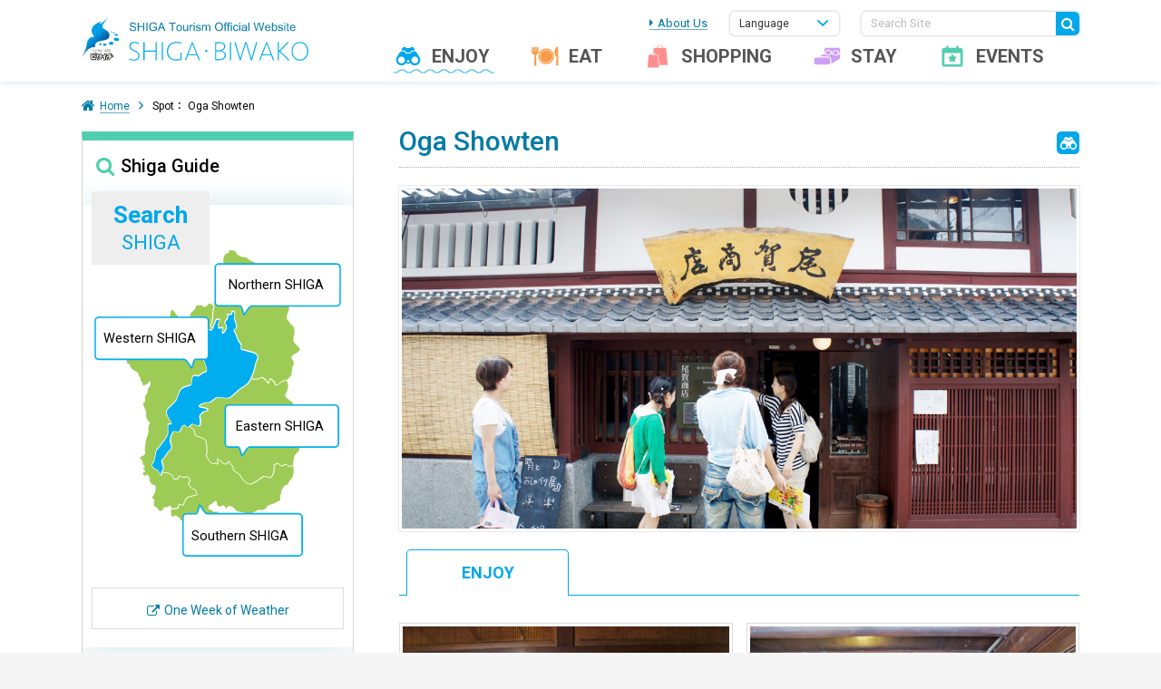

--- FILE ---
content_type: text/html; charset=UTF-8
request_url: https://en.biwako-visitors.jp/spot/detail/188
body_size: 10267
content:
<!DOCTYPE html>
<html>
<head>
    <meta charset="UTF-8">
    <title>Oga Showten | JAPAN SHIGA Tourism Official Website - SHIGA BIWAKO</title>
            <meta name="keywords" content="Oga Showten,Japan,Shiga,Lake Biwa,Biwako,sightseeing,travel">
            <meta property="og:title" content="Oga Showten | JAPAN SHIGA Tourism Official Website - SHIGA BIWAKO">
    <meta property="og:type" content="article">
    <meta property="og:url" content="https://en.biwako-visitors.jp/spot/detail/188">
    <meta property="og:image" content="https://en.biwako-visitors.jp/design/img/cmn/ogp.jpg">
    <meta property="og:site_name" content="JAPAN SHIGA Tourism Official Website - SHIGA BIWAKO">
    <!-- inc cmn //-->
<meta http-equiv="X-UA-Compatible" content="IE=edge" />
<meta name="viewport" content="width=device-width, initial-scale=1, maximum-scale=1, user-scalable=no" />
<meta name="format-detection" content="telephone=no" />
<link rel="shortcut icon" href="/design/img/favicon.ico" />
<!-- css //-->
<link rel="stylesheet" type="text/css" href="/design/fonts/fonts.css" media="all" />
<link rel="stylesheet" type="text/css" href="/design/css/myicon.css" media="all" />
<link rel="stylesheet" type="text/css" href="/design/css/animate.css" media="all" />
<link rel="stylesheet" type="text/css" href="/design/lib/fancybox/jquery.fancybox.css" media="all" />
<link rel="stylesheet" type="text/css" href="/design/lib/perfect-scrollbar/perfect-scrollbar.min.css" media="all" />
<link rel="stylesheet" type="text/css" href="/design/css/style.css" media="all" />
<link rel="stylesheet" type="text/css" href="/design/css/shiga.css" media="all" />
<link rel="stylesheet" type="text/css" href="/design/css/mod.css" media="all" />
<!-- core //-->
<script type="text/javascript" src="/design/lib/jquery.min.js"></script>
<script type="text/javascript" src="/design/lib/jquery-migrate.min.js"></script>
<script type="text/javascript" src="/design/lib/jquery-ua.custom.js"></script>
<script type="text/javascript" src="/design/js/init.js"></script>
<!-- libs //-->
<script type="text/javascript" src="/design/lib/jquery.cookie.js"></script>
<script type="text/javascript" src="/design/lib/hammer.min.js"></script>
<script type="text/javascript" src="/design/lib/jquery.hammer.min.js"></script>
<script type="text/javascript" src="/design/lib/slick/slick.js"></script>
<script type="text/javascript" src="/design/lib/fancybox/jquery.fancybox.js"></script>
<script type="text/javascript" src="/design/lib/perfect-scrollbar/jquery.perfect-scrollbar.js"></script>
<script type="text/javascript" src="/design/lib/tipso.custom.js"></script>
<script type="text/javascript" src="/design/lib/jquery.ellipsis.js"></script>
<script type="text/javascript" src="/design/lib/jquery.tile.js"></script>
<script type="text/javascript" src="/design/lib/purl.js"></script>
<script type="text/javascript" src="/design/lib/underscore.min.js"></script>
<script type="text/javascript" src="/design/lib/riot.min.js"></script>
<script type="text/javascript" src="/design/js/riot-tags.js"></script>
<script type="text/javascript" src="/design/lib/sugar.min.js"></script>
<!-- google api //-->
<script type="text/javascript" src="/design/js/gmap-import.js"></script>
<script type="text/javascript" src="/design/lib/markerclusterer.js"></script>
<script type="text/javascript" src="/design/lib/gmaps.custom.js"></script>
<!-- fix msie //-->
<!--[if lte IE 9]><script type="text/javascript" src="/design/lib/jquery.ah-placeholder.js"></script><![endif]-->
<!-- db //-->
<script type="text/javascript" src="/navi/categories.js"></script>
<script type="text/javascript" src="/navi/recommends.js"></script>
<!-- js-temp //-->
<script type="text/template" class="temp__infowindow">
  <div>
    <div class="asset__map__infowindow">
      <a href="null">
        <div class="photo"><span class="img"></span></div>
        <div class="texts">
          <dl>
            <dt></dt>
            <dd></dd>
          </dl>
        </div>
      </a>
    </div>
  </div>
</script>
<!-- // inc cmn-->    <script type="text/javascript">
//<![CDATA[
var basePath = "/";
//]]>
</script><script type="text/javascript">
//<![CDATA[
var spot_id = 188;
//]]>
</script><script type="text/javascript">
//<![CDATA[
var marker_slug = "enjoy";
//]]>
</script><script type="text/javascript">
//<![CDATA[
var marker_url = basePath + "spot/all?types=1";
//]]>
</script></head>
<body id="" class="theme-spot_detail lang-en">
<!-- Google Tag Manager //-->
<script>
dataLayer = [];
dataLayer.push(
{
  'event': 'GoogleTranslate',
  'eventCategory': 'Google Website Translator',
  'eventAction': 'Translate',
  'eventLabel': $.cookie("googtrans")
});
</script>
<noscript>
  <iframe src="//www.googletagmanager.com/ns.html?id=GTM-WV459R" height="0" width="0" style="display:none;visibility:hidden"></iframe>
</noscript>
<script>
(function(w, d, s, l, i)
{
  w[l] = w[l] || [];
  w[l].push(
  {
    'gtm.start': new Date().getTime(),
    event: 'gtm.js'
  });
  var f = d.getElementsByTagName(s)[0],
    j = d.createElement(s),
    dl = l != 'dataLayer' ? '&l=' + l : '';
  j.async = true;
  j.src = '//www.googletagmanager.com/gtm.js?id=' + i + dl;
  f.parentNode.insertBefore(j, f);
})(window, document, 'script', 'dataLayer', 'GTM-WV459R');
</script>
<!-- // Google Tag Manager--><div class="svg__all"></div>

<div class="layout__all">
    <!-- inc header //-->
<div class="header">
  <div class="header__wrap">
    <div class="header__logo">
      <h1>
        <a href="/">
          <img alt="SHIGA Tourism Official Website - SHIGA BIWAKO" src="/design/svg/logo.svg" />
        </a>
      </h1>
    </div>
    <div class="header__right">
      <div class="header__sub">
        <div class="header__about">
          <p><a href="/aboutus/">About Us</a></p>
        </div>
        <div class="header__lang">
          <div class="header__lang__btn js-lang-btn"><a href="javascript:void(0);">Language</a></div>
          <div class="header__lang__select">
            <div class="bt-close"></div>
            <ul class="lang-list js-lang-list">
              <li><a href="javascript:void(0);" data-lang="ja">日本語</a></li>
              <li><a href="javascript:void(0);" data-lang="en">English</a></li>
              <li><a href="javascript:void(0);" data-lang="cn">简体中文</a></li>
              <li><a href="javascript:void(0);" data-lang="tw">繁体中文</a></li>
              <li><a href="javascript:void(0);" data-lang="kr">한국어</a></li>
              <li><a href="https://bvbkouhou1616.wixsite.com/french2" target="_blank">Français</a></li>
            </ul>
            <div class="trans_box">
              <div class="texts">
                <p>Translate this page</p>
              </div>
              <ul class="trans-list js-trans-list">
                <li><a href="javascript:void(0);" data-name="イタリア語" data-trans="it">italiano</a></li>
                <li><a href="javascript:void(0);" data-name="インドネシア語" data-trans="id">Indonesia</a></li>
                <li><a href="javascript:void(0);" data-name="スペイン語" data-trans="es">español</a></li>
                <li><a href="javascript:void(0);" data-name="タイ語" data-trans="th">ภาษาไทย</a></li>
                <li><a href="javascript:void(0);" data-name="ドイツ語" data-trans="de">Deutsch</a></li>
                <li><a href="javascript:void(0);" data-name="フランス語" data-trans="fr">français</a></li>
                <li><a href="javascript:void(0);" data-name="ベトナム語" data-trans="vi">tiếng việt</a></li>
                <li><a href="javascript:void(0);" data-name="ポルトガル語" data-trans="pt">português</a></li>
              </ul>
              <div class="js-googletrans-elm">
                <div id="google_translate_element"></div>
                <script type="text/javascript">
                function googleTranslateElementInit()
                {
                  new google.translate.TranslateElement(
                  {
                    pageLanguage: 'en',
                    includedLanguages: 'de,es,fr,id,it,pt,th,vi',
                    layout: google.translate.TranslateElement.InlineLayout.SIMPLE,
                    gaTrack: true,
                    gaId: 'UA-21470126-1'
                  }, 'google_translate_element');
                }
                </script>
                <script type="text/javascript" src="//translate.google.com/translate_a/element.js?cb=googleTranslateElementInit"></script>
              </div>
            </div>
          </div>
        </div>
        <div class="header__search">
          <div class="header__search__box">
            <form action="/site-search/">
              <input type="text" name="q" placeholder="Search Site" />
              <button type="submit"></button>
            </form>
          </div>
        </div>
      </div>
      <script type="text/template" class="temp__header-drop">
        <li>
          <a href="null">
            <div class="photo">
              <figure></figure>
            </div>
            <p class="text">category name</p>
          </a>
        </li>
      </script>
      <div class="header__nav">
        <ul class="header__nav__ul">
          <li class="is-enjoy"><a href="/spot/enjoy" class="js-megamenu"><i class="icon"></i>Enjoy<span></span></a>
            <!-- header__drop //-->
            <div class="header__drop drop-enjoy">
              <ul class="header__drop__ul"></ul>
            </div>
            <!-- // header__drop-->
          </li>
          <li class="is-eat"><a href="/spot/eat" class="js-megamenu"><i class="icon"></i>Eat<span></span></a>
            <!-- header__drop //-->
            <div class="header__drop drop-eat">
              <ul class="header__drop__ul"></ul>
            </div>
            <!-- // header__drop-->
          </li>
          <li class="is-shopping"><a href="/spot/shopping" class="js-megamenu"><i class="icon"></i>Shopping<span></span></a>
            <!-- header__drop //-->
            <div class="header__drop drop-shopping">
              <ul class="header__drop__ul"></ul>
            </div>
            <!-- // header__drop-->
          </li>
          <li class="is-stay"><a href="/spot/stay" class="js-megamenu"><i class="icon"></i>Stay<span></span></a>
            <!-- header__drop //-->
            <div class="header__drop drop-stay">
              <ul class="header__drop__ul"></ul>
            </div>
            <!-- // header__drop-->
          </li>
          <li class="is-event"><a href="/event" class="js-megamenu"><i class="icon"></i>Events<span></span></a>
            <!-- header__drop //-->
            <div class="header__drop drop-event">
              <ul class="header__drop__ul"></ul>
            </div>
            <!-- // header__drop-->
          </li>
        </ul>
      </div>
    </div>
    <div class="header__sp">
      <div class="header__sp__nav">
        <p class="header__sp__btn"><a href="javascript:void(0);" class="js-spmenu"><i class="icon"></i></a></p>
      </div>
    </div>
  </div>
</div>
<!-- // inc header-->    <!-- contents //-->
    <div class="contents">
                    <div
                class="contents__wrap">
                <div class="contents__pan">
                    <ol>
                        <li><a href="/">Home</a></li>
                                                    <li>Spot： Oga Showten</li>
                                            </ol>
                </div>
                                                            <!-- inc side //-->
<div class="side__body">
  <div class="side__body__box">
    <div class="side__title">
      <p>Shiga Guide</p>
    </div>
    <div class="side__map">
      <div class="side__map__title">
        <p class="text-search">Search</p>
        <p class="text-shiga">SHIGA</p>
      </div>
      <div class="side__map__svg"></div>
      <div class="side__map__body"></div>
      <div class="side__weather">
        <weather></weather>
        <script>
        riot.mount('weather')
        </script>
        <p class="ex-link"><a href="https://www.wunderground.com/global/stations/47761.html" target="_blank">One Week of Weather</a></p>
      </div>
    </div>
    <div class="side__nav">
      <ul>
        <li class="li-access"><a href="/access/"><i class="icon"></i>Access</a></li>
        <li class="li-transport"><a href="/spot/search/traffic/"><i class="icon"></i>Transport Network Information</a></li>
        <li class="li-rentalcar"><a href="/spot/search/rental/"><i class="icon"></i>Rent-a-Car &amp; Rent-a-Cycle</a></li>
        <li class="li-callcenter"><a href="/spot/search/info/"><i class="icon"></i>Tourist Information Locations</a></li>
        <li class="li-taxfree"><a href="/spot/search/taxfree/"><i class="icon"></i>Tax-Free Shop Information</a></li>
        <li class="li-wifi"><a href="https://biwako-wifi-info.jp/?locale=en" target="_blank"><i class="icon"></i>Wi-Fi Spots</a></li>
      </ul>
    </div>
    <div class="side__rec">
      <div class="side__rec__wrap">
        <p class="side__rec__title js-toggle"><a href="javascript:void(0);"><i class="icon"><svg><use xlink:href="#svg__ic-foot"></use></svg></i><i class="arrow"></i>Recommended Courses</a></p>
        <ul>
          <li class="side__nav__west"><a href="/course/west">Western SHIGA</a></li>
          <li class="side__nav__south"><a href="/course/south">Southern SHIGA</a></li>
          <li class="side__nav__east"><a href="/course/east">Eastern SHIGA</a></li>
          <li class="side__nav__north"><a href="/course/north">Northern SHIGA</a></li>
        </ul>
      </div>
    </div>
    <div class="side__banner">
      <ul>
        <li class="bn-travel-agency"><a href="/for-travel-agency/">For Travel Agency</a></li>
        <li class="bn-manner"><a href="/manners/">Some Simple<br>Requests From Us</a></li>
      </ul>
    </div>
  </div>
  <div class="side__foot">
    <div class="side__foot__banner">
      <ul>
        <li>
          <a href="/japan-heritage" target="_blank">
            <img alt="Japan Heritage" src="/design/img/banner/bn-side-insan-en.png" />
          </a>
        </li>
        <li class="hide-pc_top">
          <a href="https://en.biwako-visitors.jp/foreigners/" target="_blank">
            <img alt="We Love SHIGA BIWAKO" src="/design/img/banner/foreigners-pc.png" />
          </a>
        </li>
      </ul>
    </div>
  </div>
</div>
<!-- // inc side-->                                        <div class="contents__body">
                        <div class="detail__title">
    <div class="detail__title__texts">
        <h1>Oga Showten</h1>
    </div>
    <div class="detail__title__icons">
        <div class="list__icons">
            <ul>
                                                            <li class="is-enjoy"><i></i></li>
                                                                                                                                                                            </ul>
        </div>
            </div>
</div>
<div class="title__img">
    <span style="background-image: url('/uploads/images/spots/81c862e555cbb5d495245098c5bef0ab.jpg')"
    class="img"></span>
</div>
<div data-current="enjoy" class="detail__tab">
    <ul>
                                    <li><a href="javascript:void(0);" data-href="enjoy"
                       class="is-active">Enjoy</a>
                </li>
                                                                                    </ul>
</div>
<div class="detail__cont">
                        <!-- sec-enjoy //-->
            <section id="sec-enjoy"
                     class="detail__section is-show">
                <div class="detail__photo">
                    <ul>
                                                                                                                    <li>
                                    <a href="javascript:void(0);" data-fancybox-href="/uploads/images/spots/3f3e9b5aaba784076d1c2fab7b663452.jpg" rel="fancy-enjoy">
                                        <span style="background-image: url('/uploads/images/spots/3f3e9b5aaba784076d1c2fab7b663452.jpg')" class="img"></span>
                                    </a>
                                </li>
                                                                                                                                                <li>
                                    <a href="javascript:void(0);" data-fancybox-href="/uploads/images/spots/86620e73c7c219a6017a7ca3bc08b5b4.jpg" rel="fancy-enjoy">
                                        <span style="background-image: url('/uploads/images/spots/86620e73c7c219a6017a7ca3bc08b5b4.jpg')" class="img"></span>
                                    </a>
                                </li>
                                                                                                                                                <li>
                                    <a href="javascript:void(0);" data-fancybox-href="/uploads/images/spots/933d702f11ab7a03c7af7bdfa4879a6e.jpg" rel="fancy-enjoy">
                                        <span style="background-image: url('/uploads/images/spots/933d702f11ab7a03c7af7bdfa4879a6e.jpg')" class="img"></span>
                                    </a>
                                </li>
                                                                                                                                                <li>
                                    <a href="javascript:void(0);" data-fancybox-href="/uploads/images/spots/8b4c5cb6345fe25f8e8b47fb8fd6bd61.jpg" rel="fancy-enjoy">
                                        <span style="background-image: url('/uploads/images/spots/8b4c5cb6345fe25f8e8b47fb8fd6bd61.jpg')" class="img"></span>
                                    </a>
                                </li>
                                                                        </ul>
                </div>
                <div class="detail__data">
                    <div class="detail__data__texts">
                        <p>The &quot;Oga Showten&quot; is a collection shops and galleries located in a house 150 years old, and was established by four individuals as a place for new creation and dissemination of information. The building was a sugar seller before the war and then sold footwear afterward. After 150 years, the Oga Showten is still going strong.</p>
                    </div>
                    
                    <div class="table__1">
                        <table>
                                                            <tr>
                                    <th>Address</th>
                                    <td>12 Nagaharachonaka, Omi-Hachiman City, Shiga</td>
                                </tr>
                                                                                        <tr>
                                    <th>Opening Hours</th>
                                    <td>Open 11:00 - 18:00 Closed: Thu &amp; Fri *Open until 16:00 during December, January and February</td>
                                </tr>
                                                                                        <tr>
                                    <th>Inquiries</th>
                                    <td>+81-748-32-5567</td>
                                </tr>
                                                                                        <tr>
                                    <th>Access</th>
                                    <td><strong>Public transportation</strong><br>JR Biwako Line&nbspOmi-Hachiman Station  by bus<br>Alight at the &quot;Osugi-cho Hachimanyama Ropeway Guchi&quot; bus stop</td>
                                </tr>
                                                                                        <tr>
                                    <th>Website</th>
                                    <td><a href="http://www.oga-showten.com/index.html" target="_blank">http://www.oga-showten.com/index.html</a></td>
                                </tr>
                                                    </table>
                    </div>
                </div>
            </section>
            <!-- // sec-enjoy-->
                                                
    <!-- jade asset__map //-->
<div class="asset__map">
    <!-- asset__map__check //-->
<div class="asset__map__check js-form-marker">
  <ul class="list-main asset__map__check__main">
    <li class="asset__map__check__li">
      <input type="checkbox" data-value="enjoy" id="input-enjoy" checked="checked" />
      <label for="input-enjoy"><i class="check"></i>Enjoy<i class="icon-spot is-enjoy"></i></label>
    </li>
    <li class="asset__map__check__li">
      <input type="checkbox" data-value="eat" id="input-eat" checked="checked" />
      <label for="input-eat"><i class="check"></i>Eat<i class="icon-spot is-eat"></i></label>
    </li>
    <li class="asset__map__check__li">
      <input type="checkbox" data-value="shopping" id="input-shopping" checked="checked" />
      <label for="input-shopping"><i class="check"></i>Shopping<i class="icon-spot is-shopping"></i></label>
    </li>
    <li class="asset__map__check__li">
      <input type="checkbox" data-value="stay" id="input-stay" checked="checked" />
      <label for="input-stay"><i class="check"></i>Stay<i class="icon-spot is-stay"></i></label>
    </li>
  </ul>
  <ul class="list-sub asset__map__check__sub">
    <li class="asset__map__check__li">
      <input type="checkbox" data-value="wifi" id="input-wifi" />
      <label for="input-wifi"><i class="check"></i>Wi-Fi<i class="icon-spot is-wifi"></i></label>
    </li>
    <li class="asset__map__check__li">
      <input type="checkbox" data-value="taxfree" id="input-taxfree" />
      <label for="input-taxfree"><i class="check"></i>Tax Free<i class="icon-spot is-taxfree"></i></label>
    </li>
  </ul>
  <div class="asset__map__check__clear js-input-clear">
    <p><a href="javascript:void(0);">Clear All</a></p>
  </div>
  <div class="asset__map__check__notes notes"><i class="icon"></i>
    <p>If you check both Wi-Fi spots and Tax free, this pin will be displayed in spots that have both.</p>
  </div>
</div>
<!-- // asset__map__check-->
<div class="box__texts">
  <p><a href="https://biwako-wifi-info.jp/?locale=en" target="_blank">All the information you require on the locations of free Wi-Fi spots across Shiga Prefecture.</a></p>
</div>    <div class="asset__map__wrap">
        <div class="asset__map__body"></div>
        <div class="asset__map__control">
            <ul>
                <li class="bt-plus js-gmap-plus">
                    <a href="javascript:void(0);"></a>
                </li>
                <li class="bt-minus js-gmap-minus">
                    <a href="javascript:void(0);"></a>
                </li>
                <li class="bt-reload js-gmap-reload">
                    <a href="javascript:void(0);"></a>
                </li>
            </ul>
        </div>
    </div>
            <div class="asset__map__link"><a
                href="https://maps.google.com/maps?q=35.13905,136.092889&z=14" target="_blank">Search for Route Using Google Maps</a></div>
    </div>
<!-- // jade asset__map-->

            <div class="detail__rel-spot">
            <div class="title__2">
                <p>Recommended Spots Related to this Spot</p>
            </div>
            <div class="list__link">
                <ul>
                                            <li><a href="/spot/enjoy/31">Museums</a></li>
                                    </ul>
            </div>
        </div>
    
    </div>
                    </div>
                
            </div>
                <!-- inc footer //-->
<div class="footer">
  <div class="footer__pagetop"><a href="javascript:void(0);"><i class="myicon-arrow-top"></i></a></div>
  <div class="footer__sns">
    <ul class="list__sns">
      <li class="li-twitter"><a href="javascript:void(0);"><i class="icon"></i><span>twitter</span></a></li>
      <li class="li-facebook"><a href="javascript:void(0);"><i class="icon"></i><span>facebook</span></a></li>
      <li class="li-instagram"><a href="https://www.instagram.com/japan_go.biwako/" target="_blank"><i class="icon"></i><span>instagram</span></a></li>
      <li class="li-flickr"><a href="https://www.flickr.com/photos/gobiwako" target="_blank"><i class="icon"></i><span>flickr</span></a></li>
      <li class="li-youtube"><a href="https://youtube.com/c/gobiwakoOfficialYoutube" target="_blank"><i class="icon"></i><span>youtube</span></a></li>
    </ul>
  </div>
  <div class="footer__wave">
    <div class="footer__wave__wrap">
      <ul>
        <li><a href="/contact">Inquiry Form</a></li>
        <li><a href="/sitepolicy">Site Policy</a></li>
        <li><a href="/sitemap">Site Map</a></li>
      </ul>
    </div>
  </div>
  <div class="footer__data">
    <div class="footer__data__title">
      <p>Biwako Visitors Bureau Public Interest Incorporated Association</p>
    </div>
    <div class="footer__data__address">
      <p>Collabo Shiga 21, 6th floor 2-1 Uchidehama, Otsu City, Shiga</p>
      <div class="footer__data__tel">
        <ul>
          <li>Telephone:<span class="js-call-tel">077-511-1530</span></li>
          <li>FAX:077-526-4393</li>
        </ul>
      </div>
    </div>
    <div class="footer__copyright">
      <p>&copy; Biwako Visitors Bureau All Rights Reserved.</p>
    </div>
  </div>
</div>
<!-- // inc footer-->        <!-- inc modal //-->
<script type="text/template" class="temp__modal-map">
  <section>
    <div class="modal__map">
      <div class="modal__map__texts">
        <div class="modal__map__logo">
          <p class="text-search">Search</p>
          <p class="text-shiga">SHIGA</p>
        </div>
        <section class="modal__map__section sec-north">
          <div class="modal__map__title">
            <p>Northern SHIGA</p>
          </div>
          <ul>
            <li><a href="/spot/area/nagahama" data-href="nagahama">Nagahama Area</a></li>
            <li><a href="/spot/area/maibara" data-href="maibara">Maibara Area</a></li>
          </ul>
        </section>
        <section class="modal__map__section sec-east">
          <div class="modal__map__title">
            <p>Eastern SHIGA</p>
          </div>
          <ul>
            <li><a href="/spot/area/hikone" data-href="hikone">Hikone Area</a></li>
            <li><a href="/spot/area/higashiomi" data-href="higashiomi">Higashi Omi Area</a></li>
            <li><a href="/spot/area/omihachiman" data-href="omihachiman">Omi-Hachiman Area</a></li>
          </ul>
        </section>
        <section class="modal__map__section sec-south">
          <div class="modal__map__title">
            <p>Southern SHIGA</p>
          </div>
          <ul>
            <li><a href="/spot/area/kusatsu" data-href="kusatsu">Kusatsu Area</a></li>
            <li><a href="/spot/area/koka" data-href="koka">Koka &amp; Shigaraki</a></li>
          </ul>
        </section>
        <section class="modal__map__section sec-west">
          <div class="modal__map__title">
            <p>Western SHIGA</p>
          </div>
          <ul>
            <li><a href="/spot/area/takashima" data-href="takashima">Takashima Area</a></li>
            <li><a href="/spot/area/otsu" data-href="otsu">Otsu Area</a></li>
          </ul>
        </section>
      </div>
      <div class="modal__map__svg"></div>
    </div>
  </section>
</script>
<!-- // inc modal-->    </div>
    <!-- // contents-->
    <!-- inc sp-menu //-->
<div class="sp-menu">
  <div class="sp-menu__title">
    <p>Menu</p>
  </div>
  <div class="sp-menu__section">
    <div class="sp-menu__btn is-home">
      <p><a href="/"><i class="icon fa fa-home"></i>Home<i class="arrow is-right"></i></a></p>
    </div>
  </div>
  <div class="sp-menu__search">
    <form action="/site-search/">
      <input type="text" name="q" placeholder="Search Site" />
      <button type="submit"></button>
    </form>
  </div>
  <div class="sp-menu__map">
    <div class="sp-menu__map__btn">
      <p><a href="javascript:void(0);"><i class="icon"></i><i class="arrow"></i>Search SHIGA</a></p>
    </div>
    <div class="sp-menu__map__body"></div>
  </div>
  <div class="sp-menu__section">
    <div class="sp-menu__btn is-enjoy">
      <p><a href="javascript:void(0);"><i class="icon myicon-enjoy"></i><i class="arrow"></i><span class="text">Enjoy</span></a></p>
    </div>
    <div class="sp-menu__list">
      <ul class="ul-enjoy"></ul>
    </div>
  </div>
  <div class="sp-menu__section">
    <div class="sp-menu__btn is-eat">
      <p><a href="javascript:void(0);"><i class="icon myicon-eat"></i><i class="arrow"></i><span class="text">Eat</span></a></p>
    </div>
    <div class="sp-menu__list">
      <ul class="ul-eat"></ul>
    </div>
  </div>
  <div class="sp-menu__section">
    <div class="sp-menu__btn is-shopping">
      <p><a href="javascript:void(0);"><i class="icon myicon-shopping"></i><i class="arrow"></i><span class="text">Shopping</span></a></p>
    </div>
    <div class="sp-menu__list">
      <ul class="ul-shopping"></ul>
    </div>
  </div>
  <div class="sp-menu__section">
    <div class="sp-menu__btn is-stay">
      <p><a href="javascript:void(0);"><i class="icon myicon-stay"></i><i class="arrow"></i><span class="text">Stay</span></a></p>
    </div>
    <div class="sp-menu__list">
      <ul class="ul-stay"></ul>
    </div>
  </div>
  <div class="sp-menu__section">
    <div class="sp-menu__btn is-event">
      <p><a href="javascript:void(0);"><i class="icon myicon-event"></i><i class="arrow"></i><span class="text">Events</span></a></p>
    </div>
    <div class="sp-menu__list">
      <ul class="ul-event"></ul>
    </div>
  </div>
  <div class="sp-menu__section">
    <div class="sp-menu__btn is-recommends">
      <p><a href="javascript:void(0);"><i class="icon ion-android-star"></i><i class="arrow"></i><span class="text">Recommended Spots</span></a></p>
    </div>
    <div class="sp-menu__list">
      <ul class="ul-recommends"></ul>
    </div>
  </div>
  <div class="sp-menu__section">
    <div class="sp-menu__btn is-discover">
      <p><a href="javascript:void(0);"><i class="icon myicon-shiga"></i><i class="arrow"></i><span class="text">Discover Shiga</span></a></p>
    </div>
    <div class="sp-menu__list">
      <ul>
        <li><a href="/shiga/">Discover Shiga</a></li>
        <li><a href="/shiga/spring/">Spring in Shiga</a></li>
        <li><a href="/shiga/summer/">Summer in Shiga</a></li>
        <li><a href="/shiga/fall/">Fall in Shiga</a></li>
        <li><a href="/shiga/winter/">Winter in Shiga</a></li>
      </ul>
    </div>
  </div>
  <div class="sp-menu__section no-border">
    <div class="sp-menu__btn is-guidance">
      <p><a href="javascript:void(0);"><i class="icon fa fa-search"></i><i class="arrow"></i>Shiga Guide</a></p>
    </div>
    <div class="sp-menu__guidance">
      <div class="sp-menu__guidance__sec">
        <ul>
          <li class="li-access"><a href="/access/"><i class="icon"></i>Access</a></li>
          <li class="li-transport"><a href="/spot/search/traffic/"><i class="icon"></i>Transport Network Information</a></li>
          <li class="li-rentalcar"><a href="/spot/search/rental/"><i class="icon"></i>Rent-a-Car &amp; Rent-a-Cycle</a></li>
          <li class="li-callcenter"><a href="/spot/search/info/"><i class="icon"></i>Tourist Information Locations</a></li>
          <li class="li-taxfree"><a href="/spot/search/taxfree/"><i class="icon"></i>Tax-Free Shop Information</a></li>
          <li class="li-wifi"><a href="https://biwako-wifi-info.jp/?locale=en" target="_blank"><i class="icon"></i>Wi-Fi Spots</a></li>
        </ul>
      </div>
      <div class="sp-menu__guidance__sec">
        <p><a href="/manners/"><i class="icon ion-android-happy"></i><i class="arrow"></i>Some Simple Requests From Us</a></p>
      </div>
      <div class="sp-menu__guidance__sec">
        <p><span><i class="icon myicon-foot"></i>Recommended Courses</span></p>
        <ul>
          <li><a href="/course/west">Western SHIGA</a></li>
          <li><a href="/course/south">Southern SHIGA</a></li>
          <li><a href="/course/east">Eastern SHIGA</a></li>
          <li><a href="/course/north">Northern SHIGA</a></li>
        </ul>
      </div>
    </div>
  </div>
  <div class="sp-menu__aside">
    <ul>
      <li><a href="/aboutus">About Us</a></li>
      <li><a href="/contact">Inquiry Form</a></li>
      <li><a href="/sitepolicy">Site Policy</a></li>
      <li><a href="/sitemap">Site Map</a></li>
    </ul>
  </div>
</div>
<!-- // inc sp-menu-->    <!-- inc scripts //-->
<script type="text/javascript" src="/design/js/main.js"></script>
<!-- // inc scripts-->    </div>

</body>
</html>


--- FILE ---
content_type: text/css
request_url: https://en.biwako-visitors.jp/design/css/myicon.css
body_size: 1054
content:
@font-face{font-family:'myicon';src:url(../fonts/myicon/myicon.eot?1489735601033);src:url(../fonts/myicon/myicon.eot?#iefix&1489735601033) format("embedded-opentype"),url(../fonts/myicon/myicon.woff?1489735601033) format("woff"),url(../fonts/myicon/myicon.ttf?1489735601033) format("truetype"),url(../fonts/myicon/myicon.svg?1489735601033) format("svg");font-weight:400;font-style:normal}.myicon,.myicon-arrow-down,.myicon-arrow-right,.myicon-arrow-slick,.myicon-arrow-top,.myicon-art,.myicon-balloon,.myicon-building,.myicon-bus,.myicon-cable,.myicon-cafe,.myicon-crown,.myicon-eat,.myicon-enjoy,.myicon-event,.myicon-fall,.myicon-fav,.myicon-festival,.myicon-flag,.myicon-flag2,.myicon-food,.myicon-foot,.myicon-gps,.myicon-hanabi,.myicon-highway,.myicon-history,.myicon-info-man,.myicon-info-other,.myicon-info-woman,.myicon-instagram,.myicon-kokuhou,.myicon-kuma,.myicon-mail,.myicon-onsen,.myicon-parking,.myicon-pdf_download,.myicon-photo,.myicon-rental-car,.myicon-rental-cycle,.myicon-sensu,.myicon-shiga,.myicon-ship,.myicon-shiro,.myicon-shopping,.myicon-spring,.myicon-stay,.myicon-summer,.myicon-taiko,.myicon-torii,.myicon-traffic-other,.myicon-train,.myicon-travel-agency,.myicon-ume,.myicon-wifi,.myicon-winter,.myicon-{font-family:'myicon';font-size:inherit;text-rendering:auto;-webkit-font-smoothing:antialiased;-moz-osx-font-smoothing:grayscale;vertical-align:middle;display:inline-block;font-style:normal!important;font-weight:400!important}.myicon-arrow-down:before{content:""}.myicon-arrow-right:before{content:""}.myicon-arrow-slick:before{content:""}.myicon-arrow-top:before{content:""}.myicon-art:before{content:""}.myicon-balloon:before{content:""}.myicon-building:before{content:""}.myicon-bus:before{content:""}.myicon-cable:before{content:""}.myicon-cafe:before{content:""}.myicon-crown:before{content:""}.myicon-eat:before{content:""}.myicon-enjoy:before{content:""}.myicon-event:before{content:""}.myicon-fall:before{content:""}.myicon-fav:before{content:""}.myicon-festival:before{content:""}.myicon-flag:before{content:""}.myicon-flag2:before{content:""}.myicon-food:before{content:""}.myicon-foot:before{content:""}.myicon-gps:before{content:""}.myicon-hanabi:before{content:""}.myicon-highway:before{content:""}.myicon-history:before{content:""}.myicon-info-man:before{content:""}.myicon-info-other:before{content:""}.myicon-info-woman:before{content:""}.myicon-instagram:before{content:""}.myicon-kokuhou:before{content:""}.myicon-kuma:before{content:""}.myicon-mail:before{content:""}.myicon-onsen:before{content:""}.myicon-parking:before{content:""}.myicon-pdf_download:before{content:""}.myicon-photo:before{content:""}.myicon-rental-car:before{content:""}.myicon-rental-cycle:before{content:""}.myicon-sensu:before{content:""}.myicon-shiga:before{content:""}.myicon-ship:before{content:""}.myicon-shiro:before{content:""}.myicon-shopping:before{content:""}.myicon-spring:before{content:""}.myicon-stay:before{content:""}.myicon-summer:before{content:""}.myicon-taiko:before{content:""}.myicon-torii:before{content:""}.myicon-traffic-other:before{content:""}.myicon-train:before{content:""}.myicon-travel-agency:before{content:""}.myicon-ume:before{content:""}.myicon-wifi:before{content:""}.myicon-winter:before{content:""}.myicon-:before{content:" "}

--- FILE ---
content_type: text/css
request_url: https://en.biwako-visitors.jp/design/css/shiga.css
body_size: 6799
content:
@import url(//fonts.googleapis.com/css?family=Droid+Sans:400,700|Droid+Serif:400,700);@import url(//fonts.googleapis.com/css?family=Cabin:400,500,600,700);@import url(//fonts.googleapis.com/css?family=Roboto:400,300,500,700,900,100);@import url(//fonts.googleapis.com/css?family=Open+Sans:400,600,700,800,300);@import url(//fonts.googleapis.com/css?family=Crete+Round);@import url(//fonts.googleapis.com/css?family=Oswald:400,700,300);@import url(//fonts.googleapis.com/css?family=Noto+Sans:400,400i,700,700i);@keyframes show{0%{opacity:0}to{opacity:1}}@keyframes hide{0%{opacity:1}to{opacity:0}}.shiga__main__list article a .img,.shiga__arrow,.shiga__arrow--season,.shiga__arrow--discover,.shiga__post .img,.shiga__post .texts p i.arrow,.shiga__season__bn a .img,.shiga__season__bn a .texts dl dd{-webkit-transition-property:all;-moz-transition-property:all;-ms-transition-property:all;-o-transition-property:all;transition-property:all;-webkit-transition-duration:.2s;-moz-transition-duration:.2s;-ms-transition-duration:.2s;-o-transition-duration:.2s;transition-duration:.2s;-webkit-transition-timing-function:linear;-moz-transition-timing-function:linear;-ms-transition-timing-function:linear;-o-transition-timing-function:linear;transition-timing-function:linear}@keyframes show{0%{opacity:0}to{opacity:1}}.animate-show{backface-visibility:visible!important;animation-name:show;animation-duration:.5}@keyframes hide{0%{opacity:1}to{opacity:0}}@keyframes top_arrow{0%{opacity:0;margin-top:-8px}50%{opacity:.7;margin-top:-4px}to{opacity:0;margin-top:0}}@keyframes top_arrow_right{0%{opacity:0;right:10px}50%{opacity:.7;right:0}to{opacity:0;right:-10px}}.theme-shiga .footer__pagetop{display:none}.shiga__title{display:flex;flex-wrap:wrap;justify-content:center;align-items:center}.shiga__title h1,.shiga__title h2,.shiga__title h3{font-size:6.4rem;font-weight:700;font-style:italic;line-height:1.1;color:#fff;text-shadow:0 0 30px rgba(0,0,0,.1)}@media only screen and (max-width:787px){.shiga__title h1,.shiga__title h2,.shiga__title h3{font-size:4rem}}.lang-en .shiga__title h1,.lang-en .shiga__title h2,.lang-en .shiga__title h3{font-family:"Noto Sans",sans-serif}.lang-cn .shiga__title h1,.lang-cn .shiga__title h2,.lang-cn .shiga__title h3{font-family:"Noto Sans SC","Noto Sans JP",sans-serif}.lang-tw .shiga__title h1,.lang-tw .shiga__title h2,.lang-tw .shiga__title h3{font-family:"Noto Sans TC","Noto Sans JP",sans-serif}.lang-kr .shiga__title h1,.lang-kr .shiga__title h2,.lang-kr .shiga__title h3{font-family:"Noto Sans KR","Noto Sans JP",sans-serif}.lang-ja .shiga__title h1,.lang-ja .shiga__title h2,.lang-ja .shiga__title h3{font-family:"Noto Sans JP","Noto Sans JP",sans-serif}@media only screen and (max-width:787px){.shiga__title h1,.shiga__title h2,.shiga__title h3{padding:0 10px;text-align:center}}.shiga__main{display:block;transition-property:border-width;transition-duration:.3s;transition-timing-function:linear;background-position:center center;background-repeat:no-repeat;position:relative}@media only screen and (min-width:787px){.shiga__main{background-size:cover;background-attachment:fixed}.theme-shiga .shiga__main{background-position:center top}}@media only screen and (max-width:787px){.shiga__main{background-color:#fff}.theme-shiga .shiga__main{background-size:auto 40%;background-position:58% -5%;background-color:#000}}@media only screen and (min-width:1299px){.shiga__main{border:0 solid #fff}.is-scrolled .shiga__main{border-width:30px}}.shiga__main__img{background-size:cover;background-position:center center;border-bottom:30px solid #fff;transition-property:background-color;transition-duration:.5s;transition-timing-function:linear}@media only screen and (min-width:787px){.theme-shiga_season .shiga__main__img{background-attachment:fixed}}@media only screen and (min-width:787px){.page-shiga_spring .shiga__main__img{background-position:center top}.page-shiga_summer .shiga__main__img{background-position:center top}.page-shiga_fall .shiga__main__img{background-position:center center}.page-shiga_winter .shiga__main__img{background-position:center bottom}}.shiga__main__img.is-active{background-color:rgba(0,0,0,.3)}@media only screen and (max-width:787px){.shiga__main__img{border-bottom:0}}.shiga__main__title,.shiga__main__title--season{display:flex;flex-wrap:wrap;align-items:center;justify-content:center;background-color:transparent;transition-property:background-color;transition-duration:.5s;transition-timing-function:linear}@media only screen and (min-width:787px){.shiga__main__title,.shiga__main__title--season{min-height:80vh}}@media only screen and (max-width:787px){.shiga__main__title,.shiga__main__title--season{min-height:75vh}}.is-active .shiga__main__title,.is-active .shiga__main__title--season{background-color:rgba(0,0,0,.3)}.sec-shiga .shiga__main__title,.sec-shiga .shiga__main__title--season{background-color:transparent!important}.is-loaded .shiga__main__title--season{background-color:rgba(0,0,0,.3)}.shiga__main__title__wrap{color:#fff;width:500px;text-align:center;opacity:0;margin-top:100px;transition-property:opacity margin;transition-duration:.5s;transition-timing-function:linear;transition-delay:.5s}.theme-shiga .shiga__main__title__wrap{width:720px}@media only screen and (max-width:787px){.shiga__main__title__wrap{width:100%;padding:0 20px}.theme-shiga .shiga__main__title__wrap{padding:70px 20px;width:auto}}.is-loaded .shiga__main__title__wrap,.is-active .shiga__main__title__wrap{opacity:1;margin-top:0}.shiga__main__title .icon:before,.shiga__main__title--season .icon:before{display:inline-block;font-family:"myicon";speak:none;font-style:normal;font-weight:400;font-variant:normal;text-transform:none;text-rendering:auto;line-height:1;-webkit-font-smoothing:antialiased;-moz-osx-font-smoothing:grayscale;content:"";color:#fff;font-size:90px;width:90px;height:90px;line-height:90px;margin:0 auto;margin-bottom:20px}@media only screen and (max-width:787px){.shiga__main__title .icon:before,.shiga__main__title--season .icon:before{font-size:70px;width:70px;height:70px;line-height:70px;margin-bottom:10px}}.page-shiga_summer .shiga__main__title .icon:before,.page-shiga_summer .shiga__main__title--season .icon:before{display:inline-block;font-family:"myicon";speak:none;font-style:normal;font-weight:400;font-variant:normal;text-transform:none;text-rendering:auto;line-height:1;-webkit-font-smoothing:antialiased;-moz-osx-font-smoothing:grayscale;content:""}.page-shiga_fall .shiga__main__title .icon:before,.page-shiga_fall .shiga__main__title--season .icon:before{display:inline-block;font-family:"myicon";speak:none;font-style:normal;font-weight:400;font-variant:normal;text-transform:none;text-rendering:auto;line-height:1;-webkit-font-smoothing:antialiased;-moz-osx-font-smoothing:grayscale;content:""}.page-shiga_winter .shiga__main__title .icon:before,.page-shiga_winter .shiga__main__title--season .icon:before{display:inline-block;font-family:"myicon";speak:none;font-style:normal;font-weight:400;font-variant:normal;text-transform:none;text-rendering:auto;line-height:1;-webkit-font-smoothing:antialiased;-moz-osx-font-smoothing:grayscale;content:""}.sec-shiga .shiga__main__title .icon:before,.sec-shiga .shiga__main__title--season .icon:before{display:inline-block;font-family:"myicon";speak:none;font-style:normal;font-weight:400;font-variant:normal;text-transform:none;text-rendering:auto;line-height:1;-webkit-font-smoothing:antialiased;-moz-osx-font-smoothing:grayscale;content:""}.sec-food .shiga__main__title .icon:before,.sec-food .shiga__main__title--season .icon:before{display:inline-block;font-family:"myicon";speak:none;font-style:normal;font-weight:400;font-variant:normal;text-transform:none;text-rendering:auto;line-height:1;-webkit-font-smoothing:antialiased;-moz-osx-font-smoothing:grayscale;content:""}.sec-history .shiga__main__title .icon:before,.sec-history .shiga__main__title--season .icon:before{display:inline-block;font-family:"myicon";speak:none;font-style:normal;font-weight:400;font-variant:normal;text-transform:none;text-rendering:auto;line-height:1;-webkit-font-smoothing:antialiased;-moz-osx-font-smoothing:grayscale;content:""}.sec-festival .shiga__main__title .icon:before,.sec-festival .shiga__main__title--season .icon:before{display:inline-block;font-family:"myicon";speak:none;font-style:normal;font-weight:400;font-variant:normal;text-transform:none;text-rendering:auto;line-height:1;-webkit-font-smoothing:antialiased;-moz-osx-font-smoothing:grayscale;content:""}.shiga__main__title dt,.shiga__main__title--season dt{font-size:6rem;margin-bottom:30px;font-weight:700;font-style:italic;line-height:1.1}@media only screen and (max-width:787px){.shiga__main__title dt,.shiga__main__title--season dt{font-size:4rem}}.lang-en .shiga__main__title dt,.lang-en .shiga__main__title--season dt{font-family:"Noto Sans",sans-serif}.lang-cn .shiga__main__title dt,.lang-cn .shiga__main__title--season dt{font-family:"Noto Sans SC","Noto Sans JP",sans-serif}.lang-tw .shiga__main__title dt,.lang-tw .shiga__main__title--season dt{font-family:"Noto Sans TC","Noto Sans JP",sans-serif}.lang-kr .shiga__main__title dt,.lang-kr .shiga__main__title--season dt{font-family:"Noto Sans KR","Noto Sans JP",sans-serif}.lang-ja .shiga__main__title dt,.lang-ja .shiga__main__title--season dt{font-family:"Noto Sans JP","Noto Sans JP",sans-serif}.shiga__main__title dd,.shiga__main__title--season dd{font-size:2rem}@media only screen and (max-width:787px){.shiga__main__title dd,.shiga__main__title--season dd{font-size:1.6rem}}.theme-shiga .shiga__main__title dd,.theme-shiga .shiga__main__title--season dd{font-size:1.8rem;text-align:left;padding:0 10px}@media only screen and (max-width:787px){.theme-shiga .shiga__main__title dd,.theme-shiga .shiga__main__title--season dd{font-size:1.6rem}}@media only screen and (min-width:787px){.shiga__main__list{display:flex;flex-wrap:wrap;justify-content:space-between}}@media only screen and (min-width:787px){.shiga__main__list article{width:49.8%;margin-bottom:.4%}.firefox .shiga__main__list article{margin-bottom:7px}}@media only screen and (max-width:787px){.shiga__main__list article{padding:5px;padding-bottom:0}}.shiga__main__list article a{position:relative;display:block;overflow:hidden}.shiga__main__list article a img{width:100%;height:auto;display:block}.shiga__main__list article a .img{background-position:center center;background-repeat:no-repeat;background-size:cover;padding-top:61.8%;display:block}.ua-sp .shiga__main__list article a[data-hover=touch] .img{transform:scale(1.07);opacity:.8}.ua-pc .shiga__main__list article a:hover .img{transform:scale(1.07);opacity:.8}.shiga__main__list article a p{position:absolute;left:0;bottom:0;width:100%;background-color:rgba(0,0,0,.5);color:#fff;padding:15px 30px;font-size:1.8rem;z-index:100}@media only screen and (max-width:787px){.shiga__main__list article a p{font-size:1.4rem}}@media only screen and (max-width:787px){.shiga__main__list article a p{padding:10px 15px}}.shiga__arrow,.shiga__arrow--season,.shiga__arrow--discover{width:70px;height:30px;background-color:rgba(0,0,0,.5);position:fixed;left:50%;bottom:-30px;margin-left:-35px;z-index:1000;cursor:pointer;opacity:0}.shiga__arrow:before,.shiga__arrow--season:before,.shiga__arrow--discover:before{display:inline-block;font-family:"myicon";speak:none;font-style:normal;font-weight:400;font-variant:normal;text-transform:none;text-rendering:auto;line-height:1;-webkit-font-smoothing:antialiased;-moz-osx-font-smoothing:grayscale;content:"";font-size:18px;width:18px;height:18px;line-height:18px;position:absolute;left:50%;top:50%;margin-left:-9px;margin-top:-9px;margin-top:-4px;position:absolute;color:#fff;-webkit-animation-name:top_arrow;-webkit-animation-duration:1.4s;-webkit-animation-timing-function:ease-in;-webkit-animation-iteration-count:infinite}.is-loaded .shiga__arrow--season{opacity:1;bottom:0}.is-scrolled .shiga__arrow--season{z-index:-100;opacity:0}.is-loaded .shiga__arrow--discover{opacity:1;bottom:0}.shiga__arrow--discover[data-active="6"]{z-index:-100;opacity:0}.shiga__spots{border-bottom:1px solid #eee}@media only screen and (min-width:787px){.shiga__spots{padding-bottom:40px;border-bottom:1px solid #eee;margin-bottom:40px}}@media only screen and (min-width:787px) and (min-width:787px) and (max-width:1299px){.shiga__spots{padding-top:30px}}@media only screen and (max-width:787px){.shiga__spots{padding:30px 15px}}.shiga__spots__wrap{width:1100px;margin:0 auto;display:flex;flex-wrap:wrap;justify-content:space-between;align-items:center}@media only screen and (max-width:787px){.shiga__spots__wrap{width:100%}}.shiga__spots__texts{width:670px}@media only screen and (max-width:787px){.shiga__spots__texts{width:auto;margin-bottom:20px}}.shiga__spots__texts h1,.shiga__spots__texts h2,.shiga__spots__texts h3,.shiga__spots__texts h4,.shiga__spots__texts h5,.shiga__spots__texts h6{font-weight:700;font-style:italic;line-height:1.1;font-size:4.6rem;margin-bottom:40px}.lang-en .shiga__spots__texts h1,.lang-en .shiga__spots__texts h2,.lang-en .shiga__spots__texts h3,.lang-en .shiga__spots__texts h4,.lang-en .shiga__spots__texts h5,.lang-en .shiga__spots__texts h6{font-family:"Noto Sans",sans-serif}.lang-cn .shiga__spots__texts h1,.lang-cn .shiga__spots__texts h2,.lang-cn .shiga__spots__texts h3,.lang-cn .shiga__spots__texts h4,.lang-cn .shiga__spots__texts h5,.lang-cn .shiga__spots__texts h6{font-family:"Noto Sans SC","Noto Sans JP",sans-serif}.lang-tw .shiga__spots__texts h1,.lang-tw .shiga__spots__texts h2,.lang-tw .shiga__spots__texts h3,.lang-tw .shiga__spots__texts h4,.lang-tw .shiga__spots__texts h5,.lang-tw .shiga__spots__texts h6{font-family:"Noto Sans TC","Noto Sans JP",sans-serif}.lang-kr .shiga__spots__texts h1,.lang-kr .shiga__spots__texts h2,.lang-kr .shiga__spots__texts h3,.lang-kr .shiga__spots__texts h4,.lang-kr .shiga__spots__texts h5,.lang-kr .shiga__spots__texts h6{font-family:"Noto Sans KR","Noto Sans JP",sans-serif}.lang-ja .shiga__spots__texts h1,.lang-ja .shiga__spots__texts h2,.lang-ja .shiga__spots__texts h3,.lang-ja .shiga__spots__texts h4,.lang-ja .shiga__spots__texts h5,.lang-ja .shiga__spots__texts h6{font-family:"Noto Sans JP","Noto Sans JP",sans-serif}@media only screen and (max-width:787px){.shiga__spots__texts h1,.shiga__spots__texts h2,.shiga__spots__texts h3,.shiga__spots__texts h4,.shiga__spots__texts h5,.shiga__spots__texts h6{font-size:2.4rem}}@media only screen and (max-width:787px){.shiga__spots__texts h1,.shiga__spots__texts h2,.shiga__spots__texts h3,.shiga__spots__texts h4,.shiga__spots__texts h5,.shiga__spots__texts h6{margin-bottom:15px}}.shiga__spots__texts h1:after,.shiga__spots__texts h2:after,.shiga__spots__texts h3:after,.shiga__spots__texts h4:after,.shiga__spots__texts h5:after,.shiga__spots__texts h6:after{content:" ";display:block;background-color:#00a7ea;width:50px;height:3px;margin-top:30px}@media only screen and (max-width:787px){.shiga__spots__texts h1:after,.shiga__spots__texts h2:after,.shiga__spots__texts h3:after,.shiga__spots__texts h4:after,.shiga__spots__texts h5:after,.shiga__spots__texts h6:after{margin-top:10px}}.shiga__spots__texts p{font-size:1.6rem;line-height:1.6}.shiga__spots .shiga__post{width:400px}@media only screen and (max-width:787px){.shiga__spots .shiga__post{width:100%}}.shiga__post{position:relative}.shiga__post a{position:relative;display:block;background-color:#000;overflow:hidden}.ua-sp .shiga__post a[data-hover=touch] .img{transform:scale(1.07);opacity:1}.ua-sp .shiga__post a[data-hover=touch] i.arrow{background-color:#00a7ea;border-color:#00a7ea}.ua-pc .shiga__post a:hover .img{transform:scale(1.07);opacity:1}.ua-pc .shiga__post a:hover i.arrow{background-color:#00a7ea;border-color:#00a7ea}.shiga__post .img{background-size:cover;height:260px;opacity:.7}@media only screen and (max-width:787px){.shiga__post .img{height:130px}}.shiga__post .texts{width:100%;height:260px;position:absolute;left:0;top:0;display:flex;flex-wrap:wrap;align-items:center}@media only screen and (max-width:787px){.shiga__post .texts{height:130px}}.shiga__post .texts p{color:#fff;font-weight:700;font-style:italic;line-height:1.1;font-size:2.6rem;line-height:1.2;padding:0 40px;padding-right:60px}.lang-en .shiga__post .texts p{font-family:"Noto Sans",sans-serif}.lang-cn .shiga__post .texts p{font-family:"Noto Sans SC","Noto Sans JP",sans-serif}.lang-tw .shiga__post .texts p{font-family:"Noto Sans TC","Noto Sans JP",sans-serif}.lang-kr .shiga__post .texts p{font-family:"Noto Sans KR","Noto Sans JP",sans-serif}.lang-ja .shiga__post .texts p{font-family:"Noto Sans JP","Noto Sans JP",sans-serif}@media only screen and (max-width:787px){.shiga__post .texts p{font-size:1.8rem}}@media only screen and (max-width:787px){.shiga__post .texts p{padding-left:15px}}.shiga__post .texts p i.arrow{font-size:40px;width:40px;height:40px;line-height:40px;margin-top:-20px;border:1px solid #fff;position:absolute;right:20px;top:50%;text-align:center}@media only screen and (max-width:787px){.shiga__post .texts p i.arrow{font-size:30px;width:30px;height:30px;line-height:30px;margin-top:-15px;right:15px}}.shiga__post .texts p i.arrow:before{display:inline-block;font-family:"myicon";speak:none;font-style:normal;font-weight:400;font-variant:normal;text-transform:none;text-rendering:auto;line-height:1;-webkit-font-smoothing:antialiased;-moz-osx-font-smoothing:grayscale;content:"";color:#fff;font-size:12px;width:12px;height:12px;line-height:12px;position:absolute;left:50%;top:50%;margin-left:-6px;margin-top:-6px}@media only screen and (max-width:787px){.shiga__post .texts p i.arrow:before{font-size:10px;width:10px;height:10px;line-height:10px;position:absolute;left:50%;top:50%;margin-left:-5px;margin-top:-5px}}.shiga__season{padding-bottom:80px;width:1100px;margin:0 auto}@media only screen and (max-width:787px){.shiga__season{width:100%}}@media only screen and (max-width:787px){.shiga__season{padding:30px 15px}}@media only screen and (min-width:787px){.shiga__season__list{display:flex;flex-wrap:wrap;justify-content:space-between}}.shiga__season__list article{width:362px}@media only screen and (max-width:787px){.shiga__season__list article{width:auto;margin-bottom:5px}.shiga__season__list article:last-child{margin-bottom:0}}.page-shiga_spring .shiga__season__list article[data-class=spring]{display:none}.page-shiga_summer .shiga__season__list article[data-class=summer]{display:none}.page-shiga_fall .shiga__season__list article[data-class=fall]{display:none}.page-shiga_winter .shiga__season__list article[data-class=winter]{display:none}@media only screen and (min-width:787px){.shiga__season__link{display:flex;flex-wrap:wrap}}@media only screen and (min-width:787px){.shiga__season__link article{width:49%;margin-right:1%;margin-bottom:1%}.firefox .shiga__season__link article{margin-bottom:10px}.shiga__season__link article:nth-child(2n){margin-right:0}}@media only screen and (max-width:787px){.shiga__season__link article{margin-bottom:5px}.shiga__season__link article:last-child{margin-bottom:0}}.shiga__season__bn{margin-bottom:10px}@media only screen and (max-width:787px){.shiga__season__bn{margin-bottom:5px}}.shiga__season__bn a{display:block;position:relative;background-color:#000;overflow:hidden}.shiga__season__bn a .img{height:260px;background-size:cover;background-position:center top;opacity:.7}@media only screen and (max-width:787px){.shiga__season__bn a .img{height:200px}}.shiga__season__bn a .texts{height:260px;width:100%;position:absolute;left:0;top:0;color:#fff;display:flex;flex-wrap:wrap;justify-content:center;align-items:center}@media only screen and (max-width:787px){.shiga__season__bn a .texts{height:200px}}.shiga__season__bn a .texts dl{text-align:center}.shiga__season__bn a .texts dl dt{font-weight:700;font-style:italic;line-height:1.1;font-size:4.4rem;letter-spacing:.05em;margin-bottom:30px}.lang-en .shiga__season__bn a .texts dl dt{font-family:"Noto Sans",sans-serif}.lang-cn .shiga__season__bn a .texts dl dt{font-family:"Noto Sans SC","Noto Sans JP",sans-serif}.lang-tw .shiga__season__bn a .texts dl dt{font-family:"Noto Sans TC","Noto Sans JP",sans-serif}.lang-kr .shiga__season__bn a .texts dl dt{font-family:"Noto Sans KR","Noto Sans JP",sans-serif}.lang-ja .shiga__season__bn a .texts dl dt{font-family:"Noto Sans JP","Noto Sans JP",sans-serif}@media only screen and (max-width:787px){.shiga__season__bn a .texts dl dt{font-size:2.8rem}}.shiga__season__bn a .texts dl dd{font-size:1.6rem;padding:15px 30px;border:1px solid #fff;display:inline-block;min-width:200px;position:relative}@media only screen and (max-width:787px){.shiga__season__bn a .texts dl dd{min-width:150px;padding:10px 30px}}.shiga__season__bn a .texts dl dd i.arrow{position:absolute;right:10px;top:50%;font-size:12px;width:12px;height:12px;line-height:12px;margin-top:-6px;text-align:center}.shiga__season__bn a .texts dl dd i.arrow:before{display:inline-block;font-family:"myicon";speak:none;font-style:normal;font-weight:400;font-variant:normal;text-transform:none;text-rendering:auto;line-height:1;-webkit-font-smoothing:antialiased;-moz-osx-font-smoothing:grayscale;content:""}.ua-sp .shiga__season__bn a[data-hover=touch] .img{opacity:1;transform:scale(1.07)}.ua-sp .shiga__season__bn a[data-hover=touch] .texts dl dd{background-color:#00a7ea;border-color:#00a7ea}.ua-pc .shiga__season__bn a:hover .img{opacity:1;transform:scale(1.07)}.ua-pc .shiga__season__bn a:hover .texts dl dd{background-color:#00a7ea;border-color:#00a7ea}.shiga__season__files{padding-top:40px}.shiga__season__files ul{display:flex;flex-wrap:wrap;justify-content:center;align-items:stretch;width:100%}.shiga__season__files ul li{font-size:1.8rem}@media only screen and (min-width:787px){.shiga__season__files ul li{display:flex;flex-wrap:wrap}}@media only screen and (max-width:787px){.shiga__season__files ul li{width:100%;margin-bottom:10px}.shiga__season__files ul li:last-child{margin-bottom:0}}.shiga__season__files ul li a{background-color:#00a7ea;color:#fff;display:flex;flex-wrap:wrap;align-items:center;padding:20px;border-radius:5px;position:relative;padding-left:40px;width:100%;text-align:center}.ua-sp .shiga__season__files ul li a[data-hover=touch]{opacity:.7}.ua-pc .shiga__season__files ul li a:hover{opacity:.7}.shiga__season__files ul li a:before{display:inline-block;font-family:"myicon";speak:none;font-style:normal;font-weight:400;font-variant:normal;text-transform:none;text-rendering:auto;line-height:1;-webkit-font-smoothing:antialiased;-moz-osx-font-smoothing:grayscale;content:"";font-size:20px;width:20px;height:20px;line-height:20px;position:absolute;left:10px;top:50%;margin-top:-10px}.shiga__season__files ul li a[href$=pdf]{padding-left:70px}.shiga__season__files ul li a[href$=pdf]:before{display:inline-block;font-family:"myicon";speak:none;font-style:normal;font-weight:400;font-variant:normal;text-transform:none;text-rendering:auto;line-height:1;-webkit-font-smoothing:antialiased;-moz-osx-font-smoothing:grayscale;content:"";font-size:40px;width:40px;height:40px;line-height:40px;margin-top:-20px;left:15px}.shiga__anchor{position:fixed;-webkit-backface-visibility:hidden;backface-visibility:hidden;right:10px;top:50%;margin-top:-47.5px;z-index:5000}@media only screen and (max-width:787px){.shiga__anchor{right:2px}}.shiga__anchor ul li{border:1px solid #ccc;background-color:#fff;font-size:10px;width:10px;height:10px;line-height:10px;margin:7px 0;cursor:pointer;transition-property:all;transition-duration:.2s;transition-timing-function:linear}.ua-sp .shiga__anchor ul li[data-hover=touch]{background-color:#00a7ea;border-color:#00a7ea}.ua-pc .shiga__anchor ul li:hover{background-color:#00a7ea;border-color:#00a7ea}.shiga__anchor[data-active="1"] ul li:nth-child(1){background-color:#00a7ea;border-color:#00a7ea}.shiga__anchor[data-active="2"] ul li:nth-child(2){background-color:#00a7ea;border-color:#00a7ea}.shiga__anchor[data-active="3"] ul li:nth-child(3){background-color:#00a7ea;border-color:#00a7ea}.shiga__anchor[data-active="4"] ul li:nth-child(4){background-color:#00a7ea;border-color:#00a7ea}.shiga__anchor[data-active="5"] ul li:nth-child(5){background-color:#00a7ea;border-color:#00a7ea}.shiga__anchor[data-active="6"] ul li:nth-child(6){background-color:#00a7ea;border-color:#00a7ea}.shiga__anchor[data-active="7"] ul li:nth-child(7){background-color:#00a7ea;border-color:#00a7ea}.shiga__anchor[data-active="8"] ul li:nth-child(8){background-color:#00a7ea;border-color:#00a7ea}.shiga__anchor[data-active="9"] ul li:nth-child(9){background-color:#00a7ea;border-color:#00a7ea}.shiga__anchor[data-active="10"] ul li:nth-child(10){background-color:#00a7ea;border-color:#00a7ea}

--- FILE ---
content_type: text/css
request_url: https://en.biwako-visitors.jp/design/css/mod.css
body_size: 117
content:
.mod__banner {
  margin: 0 auto;
  margin-bottom: 40px;
  max-width: 500px;
}

.top__footer__banner {
  & img {
    aspect-ratio: 3/1;
    object-fit: contain;
  }
}

.list__sns {
  & li.li-twitter {
    & a {
      background-color: #000;
    }
  }
}


--- FILE ---
content_type: image/svg+xml
request_url: https://en.biwako-visitors.jp/design/svg/wave-cyan.svg
body_size: 377
content:
<?xml version="1.0" encoding="utf-8"?>
<!-- Generator: Adobe Illustrator 17.1.0, SVG Export Plug-In . SVG Version: 6.00 Build 0)  -->
<!DOCTYPE svg PUBLIC "-//W3C//DTD SVG 1.1//EN" "http://www.w3.org/Graphics/SVG/1.1/DTD/svg11.dtd">
<svg version="1.1" id="svg-wave" xmlns="http://www.w3.org/2000/svg" xmlns:xlink="http://www.w3.org/1999/xlink" x="0px"
	 y="0px" viewBox="0 0 31 8" enable-background="new 0 0 31 8" xml:space="preserve">
<g fill="#00a7ea">
  <path fill-rule="evenodd" clip-rule="evenodd" d="M31,0c-7.8,0-7.8,6.8-15.6,6.8C7.6,6.8,7.5,0.2,0,0v8h31V0z"/>
</g>
</svg>


--- FILE ---
content_type: application/javascript
request_url: https://en.biwako-visitors.jp/design/js/init.js
body_size: 287
content:
// vars
var arr__category;
var thisLang;

// api url
$cmn__api = "//192.168.10.129:6100//spot/all";
$res = null;

$(function(){

  if( $("body").is(".lang-cn") ){
    thisLang = "cn";
    apiLang = "zh-CN";
  }
  else if( $("body").is(".lang-kr") ){
    thisLang = "kr";
    apiLang = "ko";
  }
  else if( $("body").is(".lang-tw") ){
    thisLang = "tw";
    apiLang = "zh-TW";
  }
  else {
    thisLang = "en";
    apiLang = "en";
  }

  // load svg
  $(".side__map__svg, .search__map__body")
    .load('/design/svg/map-'+ thisLang +'.svg', function(){
    });

  $(".svg__all")
    .load('/design/svg/all.svg', function(){
    });
});




--- FILE ---
content_type: image/svg+xml
request_url: https://en.biwako-visitors.jp/design/img/bgicon/cat/shopping.svg
body_size: 1061
content:
<?xml version="1.0" encoding="utf-8"?>
<!-- Generator: Adobe Illustrator 18.1.1, SVG Export Plug-In . SVG Version: 6.00 Build 0)  -->
<!DOCTYPE svg PUBLIC "-//W3C//DTD SVG 1.1//EN" "http://www.w3.org/Graphics/SVG/1.1/DTD/svg11.dtd">
<svg version="1.1" xmlns="http://www.w3.org/2000/svg" xmlns:xlink="http://www.w3.org/1999/xlink" x="0px" y="0px"
	 viewBox="0 0 1792 1792" enable-background="new 0 0 1792 1792" xml:space="preserve">
<g fill="#ff8e90">
	<path d="M639,653.2c70.7,5.2,129.1,54.7,147.6,120.9c1.1,4.3,5,7.2,9.4,7.2h127.5c7,0,12.8,5.4,13.5,12.3
		l57.1,637.9c0.7,7,6.5,12.3,13.5,12.3h495.4c7.9,0,14.2-6.8,13.4-14.8L1423,384.3c-0.6-7-6.5-12.4-13.5-12.4h-188.8
		c-3.9,0-7.2-3-7.5-6.9c-7.7-94.6-86.6-169-183.1-169c-96.5,0-175.4,74.4-183.1,169c-0.3,3.9-3.5,6.9-7.4,6.9H666.8
		c-7,0-12.8,5.4-13.5,12.4l-23.1,258.5C629.7,648.2,633.6,652.8,639,653.2L639,653.2z M1030.2,227.5
		c78.6,0,143.3,59.9,151.3,136.5c0.5,4.3-2.8,7.9-7.1,7.9H885.9c-4.2,0-7.5-3.6-7.1-7.9C886.8,287.4,951.6,227.5,1030.2,227.5
		L1030.2,227.5z M1030.2,227.5"/>
	<path d="M294.3,1596h661.1c11,0,19.7-9.5,18.7-20.4l-66.8-747.1c-0.9-9.6-9-17.1-18.8-17.1H762.3
		c-5,0-9.2-3.6-9.7-8.6c-7.2-67.5-64.2-120.2-133.7-120.2c-69.4,0-126.4,52.6-133.6,120.2c-0.5,4.9-4.7,8.6-9.6,8.6H361.1
		c-9.7,0-17.9,7.5-18.7,17.1l-66.9,747.1C274.5,1586.5,283.2,1596,294.3,1596L294.3,1596z M517.3,800.5
		c8-48.9,50.5-86.4,101.6-86.4c51.2,0,93.6,37.4,101.6,86.4c0.9,5.7-3.4,10.8-9.1,10.8h-185C520.7,811.3,516.4,806.2,517.3,800.5
		L517.3,800.5z M517.3,800.5"/>
</g>
</svg>


--- FILE ---
content_type: image/svg+xml
request_url: https://en.biwako-visitors.jp/design/img/bgicon/cat/stay.svg
body_size: 1364
content:
<?xml version="1.0" encoding="utf-8"?>
<!-- Generator: Adobe Illustrator 18.1.1, SVG Export Plug-In . SVG Version: 6.00 Build 0)  -->
<!DOCTYPE svg PUBLIC "-//W3C//DTD SVG 1.1//EN" "http://www.w3.org/Graphics/SVG/1.1/DTD/svg11.dtd">
<svg version="1.1" xmlns="http://www.w3.org/2000/svg" xmlns:xlink="http://www.w3.org/1999/xlink" x="0px" y="0px"
	 viewBox="0 0 1792 1792" enable-background="new 0 0 1792 1792" xml:space="preserve">
<g fill="#cf9ff5">
	<path d="M934,979.9H205.3C145,979.9,96,1029.3,96,1089.7V1299c0,61.7,50,113,111.7,113l758.5,0
		c61.7,0,110.1-51.3,110.1-113v-174.8C1076.3,1044.6,1013.6,979.9,934,979.9L934,979.9z M934,979.9"/>
	<path d="M1583.7,379.9H830.3c-61.7,0-109.6,47.2-109.6,108.9v188.7c7.3-2.3,20.1-4,32.4-5l30.5-91.7
		c13.1-39.3,49.4-65.2,90.7-65.2H1064c30.7,0,59.8,14.5,77.7,39.4c17.9,24.9,22.9,56.8,13.2,86l-10.9,32.6
		c25.6,0.1,51.2,0.3,75.5,0.6l26.1-78.3c13.1-39.2,49.6-65.5,90.9-65.5h189.8c30.7,0,59.8,14.9,77.7,39.8
		c17.9,24.9,22.9,57.2,13.1,86.3l-9.2,27.9c35.6,10,63.4,29,88.1,54.2V488.9C1696,427.1,1645.6,379.9,1583.7,379.9L1583.7,379.9z
		 M1583.7,379.9"/>
	<path d="M1585.7,750.5l-10.1,30.3c-13,39.3-49.6,65.6-90.9,65.6h-189.7c-30.7,0-59.9-14.9-77.8-39.8
		c-12.9-18.1-19.1-40.1-17.9-61.8l-79.1-0.5l-6.9,21.4c-13.1,39-49.6,66.1-90.9,66.1H832.9c-30.9,0-59.9-15.4-77.7-40.5
		c-9.9-13.5-15.7-29.6-17.6-45.8c-24,4.5-47.2,13.9-68.3,26.7l-232.1,141H934c118.5,0,213.8,92.9,213.8,211V1299
		c0,26.2-5.1,51.5-15.5,73.9l508.9-304.4c32.9-19.8,54.9-55.4,54.9-93.8v-84.4C1696,822.8,1648.8,766.1,1585.7,750.5L1585.7,750.5z
		 M1585.7,750.5"/>
	<path d="M832.9,777.5h189.7c18.6,0,35.2-11.8,40.9-29.3l41.5-124.1c4.4-13.1,2.2-27.5-6-38.7
		c-8-11.3-21.1-17.7-34.9-17.7H874.3c-18.6,0-35.1,11.7-40.9,29.3l-41.4,124.1c-4.4,13.1-2.2,27.4,6,38.7
		C805.9,771,819.1,777.5,832.9,777.5L832.9,777.5z M832.9,777.5"/>
	<path d="M1295.1,792.3h189.7c18.6,0,35.2-11.3,40.9-29l41.4-123.6c4.5-13.2,2.2-28-5.9-39.2
		c-8-11.3-21.1-18.3-34.9-18.3h-189.8c-18.6,0-35.1,12.3-40.9,29.8l-41.4,124.5c-4.5,13.1-2.2,27.1,5.9,38.3
		C1268.1,786.3,1281.2,792.3,1295.1,792.3L1295.1,792.3z M1295.1,792.3"/>
</g>
</svg>


--- FILE ---
content_type: application/javascript
request_url: https://en.biwako-visitors.jp/navi/recommends.js
body_size: 1000
content:
    var arr__recommend = [
    {
        "id": "9",
        "name": "Great Castles of Shiga",
        "image": "\/uploads\/images\/recommend\/14bb06a53b0e9fe37ba07dee2ccbf034.jpg"
    },
    {
        "id": "10",
        "name": "Places of Spiritual Energy",
        "image": "\/uploads\/images\/recommend\/5dba659b974038f347c03164f603fea2.jpg"
    },
    {
        "id": "8",
        "name": "Japan Heritage",
        "image": "\/uploads\/images\/recommend\/9c2a9100def225a937ae7d1a22455c1e.jpg"
    },
    {
        "id": "2",
        "name": "Artistic Manhole Covers",
        "image": "\/uploads\/images\/recommend\/a5b9fa1f8298b465d0e149b113a33504.jpg"
    },
    {
        "id": "1",
        "name": "Go Go Anime Town",
        "image": "\/uploads\/images\/recommend\/acefee730d430d944c5ae4aa6e1f23b0.JPG"
    },
    {
        "id": "28",
        "name": "Shiga Adventure Tourism",
        "image": "\/uploads\/images\/recommend\/3114d901e38011b049fca560123e1dc0.jpg"
    },
    {
        "id": "11",
        "name": "Love Eat Shiga",
        "image": "\/uploads\/images\/recommend\/d7af137595d4727d1cceccc91854edd1.jpg"
    },
    {
        "id": "25",
        "name": "Activities",
        "image": "\/uploads\/images\/recommend\/de3558ee8836b62f227a487528084d56.JPG"
    },
    {
        "id": "6",
        "name": "Ninja Hideaways",
        "image": "\/uploads\/images\/recommend\/12de01af6baec80bb3cf982d1c3248ca.JPG"
    },
    {
        "id": "7",
        "name": "Japanese Cultural Experiences",
        "image": "\/uploads\/images\/recommend\/f921c0606bb5a247ac419ac07e2f3e9d.jpg"
    },
    {
        "id": "24",
        "name": "Onsen",
        "image": "\/uploads\/images\/recommend\/e48a845189df1d283602d1ca83595044.jpg"
    },
    {
        "id": "27",
        "name": "Stay Home Discover Shiga",
        "image": "\/uploads\/images\/recommend\/7b6ef56af167e1bed37763c75e1b9b54.jpg"
    },
    {
        "id": "26",
        "name": "Countryside Experience",
        "image": "\/uploads\/images\/recommend\/f877685865a2324a5f1db2bdbb532fbb.jpg"
    },
    {
        "id": "5",
        "name": "Shot Hot Spots",
        "image": "\/uploads\/images\/recommend\/74e8858576b53696cc67cd5a7639114c.jpg"
    },
    {
        "id": "12",
        "name": "Feeling Seasonal",
        "image": "\/uploads\/images\/recommend\/3a3fd676415d409782499c8e8d4aefa0.JPG"
    },
    {
        "id": "4",
        "name": "A View From a Café",
        "image": "\/uploads\/images\/recommend\/1c24167ae005f63c66e4873365203030.jpg"
    },
    {
        "id": "3",
        "name": "Trips On Charming Trains",
        "image": "\/uploads\/images\/recommend\/f755a83f4916b987e0972fcc26b08d77.JPG"
    }
];
    

--- FILE ---
content_type: application/javascript
request_url: https://en.biwako-visitors.jp/navi/categories.js
body_size: 1588
content:
    var arr__category = {
    "enjoy": [
        {
            "id": "5",
            "name": "World Heritage & National Treasures",
            "image": "\/uploads\/images\/category\/resized\/300x200_3ccab8241e5704ae582f5b70b40d9ddd.jpg"
        },
        {
            "id": "6",
            "name": "Japan Heritage",
            "image": "\/uploads\/images\/category\/resized\/300x200_6b0fa5540e76090a86f3bbec7621b112.jpg"
        },
        {
            "id": "7",
            "name": "History & Culture",
            "image": "\/uploads\/images\/category\/resized\/300x168_a8578e5252328e3e8dfb0e713b37aa95.jpg"
        },
        {
            "id": "12",
            "name": "Nature & Parks",
            "image": "\/uploads\/images\/category\/resized\/300x200_d47cd20f1bdae973da07114226d6971b.jpg"
        },
        {
            "id": "17",
            "name": "Activities",
            "image": "\/uploads\/images\/category\/resized\/300x168_b316c75dbba639824abb61e644ca161e.jpg"
        },
        {
            "id": "29",
            "name": "Onsen Daytrips",
            "image": "\/uploads\/images\/category\/resized\/300x168_280eb647e2152fbdb8709aaf97b2e6a7.jpg"
        },
        {
            "id": "30",
            "name": "Cultural & Local Facilities",
            "image": "\/uploads\/images\/category\/resized\/300x168_03a04b5a81aaee630bdb9f6966b2977e.jpg"
        },
        {
            "id": "34",
            "name": "Transportation Hubs",
            "image": "\/uploads\/images\/category\/resized\/300x212_b6f445d9842f57fb5831810ead0bc25d.jpg"
        }
    ],
    "eat": [
        {
            "id": "38",
            "name": "Omi Beef",
            "image": "\/uploads\/images\/category\/resized\/300x200_d3b9b9f2216a9764213312eaa0e445d1.jpg"
        },
        {
            "id": "39",
            "name": "Sushi",
            "image": "\/uploads\/images\/category\/resized\/300x225_03853b6cfb5662ef311af444bcf39bf5.jpg"
        },
        {
            "id": "40",
            "name": "Japanese Cuisine",
            "image": "\/uploads\/images\/category\/resized\/300x168_af86cd2d1523db8d1c62830943b7ec21.jpg"
        },
        {
            "id": "41",
            "name": "Omi Sake",
            "image": "\/uploads\/images\/category\/resized\/300x225_51c7a46ab8da77ccdff81cb368878223.jpg"
        },
        {
            "id": "42",
            "name": "Cafés & Desserts",
            "image": "\/uploads\/images\/category\/resized\/300x200_eea5cb191684e6b241607d2b51feb196.jpg"
        },
        {
            "id": "44",
            "name": "Western, Chinese, and other cuisines",
            "image": "\/uploads\/images\/category\/resized\/300x168_153c208d4e7869e982659c05cef1228b.jpg"
        }
    ],
    "shopping": [
        {
            "id": "45",
            "name": "Food",
            "image": "\/uploads\/images\/category\/resized\/300x200_db442f0b1eb2cf0ab396e0910d540398.jpg"
        },
        {
            "id": "46",
            "name": "Omi Sake",
            "image": "\/uploads\/images\/category\/resized\/300x225_f874db71a8b8720b9d9eb3043629485e.jpg"
        },
        {
            "id": "47",
            "name": "Arts",
            "image": "\/uploads\/images\/category\/resized\/300x168_127058a2adf81e649f960408ba8e3f73.jpg"
        },
        {
            "id": "48",
            "name": "Shopping Centers",
            "image": "\/uploads\/images\/category\/resized\/300x200_b349a3ec0ef90f5d8c9184dcf734be2c.jpg"
        },
        {
            "id": "53",
            "name": "Stay Home Discover Shiga",
            "image": "\/uploads\/images\/category\/resized\/300x300_73afe29982f383ab197facb193f23f70.jpg"
        }
    ],
    "stay": [
        {
            "id": "49",
            "name": "Northern SHIGA",
            "image": "\/uploads\/images\/category\/resized\/300x195_a6ca02a4bee8e4c91d2a5d71dd4480b2.jpg"
        },
        {
            "id": "50",
            "name": "Southern SHIGA",
            "image": "\/uploads\/images\/category\/resized\/300x225_c90b40b89942ad1e58fa606e2cc052cc.jpg"
        },
        {
            "id": "51",
            "name": "Western SHIGA",
            "image": "\/uploads\/images\/category\/resized\/300x180_6c2de2eed37076894fc0ac16eef5770b.jpg"
        },
        {
            "id": "52",
            "name": "Eastern SHIGA",
            "image": "\/uploads\/images\/category\/resized\/300x200_6b806785e9ce3c749d87a9dacb9b91e7.jpg"
        }
    ],
    "event": [
        {
            "id": "spring",
            "name": "Spring",
            "image": "\/design\/img\/event\/spring.jpg"
        },
        {
            "id": "summer",
            "name": "Summer",
            "image": "\/design\/img\/event\/summer.jpg"
        },
        {
            "id": "fall",
            "name": "Fall",
            "image": "\/design\/img\/event\/fall.jpg"
        },
        {
            "id": "winter",
            "name": "Winter",
            "image": "\/design\/img\/event\/winter.jpg"
        }
    ]
};



--- FILE ---
content_type: image/svg+xml
request_url: https://en.biwako-visitors.jp/design/img/bgicon/cat/event.svg
body_size: 912
content:
<?xml version="1.0" encoding="utf-8"?>
<!-- Generator: Adobe Illustrator 18.1.1, SVG Export Plug-In . SVG Version: 6.00 Build 0)  -->
<!DOCTYPE svg PUBLIC "-//W3C//DTD SVG 1.1//EN" "http://www.w3.org/Graphics/SVG/1.1/DTD/svg11.dtd">
<svg version="1.1" id="レイヤー_1" xmlns="http://www.w3.org/2000/svg" xmlns:xlink="http://www.w3.org/1999/xlink" x="0px"
	 y="0px" viewBox="0 0 1792 1792" enable-background="new 0 0 1792 1792" xml:space="preserve">
<g fill="#51ceaf">
	<path d="M746.8,1083l-19.9,118.4c-2.7,16.3,3.9,32.6,17.2,42.3c13.3,9.6,30.9,10.9,45.4,3.3l106.4-55.6l106.6,55.6
		c6.3,3.2,13.2,4.9,20.1,4.9c8.9,0,17.8-2.8,25.4-8.2c13.3-9.7,19.9-26,17.2-42.3l-19.9-118.4l85.7-84.1
		c11.8-11.5,15.9-28.6,10.9-44.3c-5.1-15.6-18.6-27-34.8-29.4l-118.8-17.7l-53.5-107.6c-7.3-14.6-22.3-23.9-38.8-23.9
		c-16.3,0-31.4,9.3-38.7,23.9l-53.4,107.6L685,925.1c-16.3,2.4-29.7,13.8-34.8,29.4c-5.1,15.6-0.9,32.8,10.8,44.2L746.8,1083z"/>
	<path d="M1406.7,384.2h-136.1v-75.5c0-34.6-28-62.7-62.7-62.7h-9.9c-34.7,0-62.7,28.1-62.7,62.7v75.5H655.2v-75.5
		c0-34.6-28.1-62.7-62.7-62.7h-10c-34.6,0-62.7,28.1-62.7,62.7v75.5H385.2c-71.1,0-129.1,57.9-129.1,129.2v903.6
		c0,71.2,57.9,129.1,129.1,129.1h1021.5c71,0,128.9-57.7,129.1-128.8V513C1535.6,441.9,1477.8,384.2,1406.7,384.2z M1389.9,1400
		H402.1V696.6h987.8V1400z"/>
</g>
</svg>


--- FILE ---
content_type: image/svg+xml
request_url: https://en.biwako-visitors.jp/design/img/bgicon/cat/rental-car.svg
body_size: 1604
content:
<?xml version="1.0" encoding="utf-8"?>
<!-- Generator: Adobe Illustrator 18.1.1, SVG Export Plug-In . SVG Version: 6.00 Build 0)  -->
<!DOCTYPE svg PUBLIC "-//W3C//DTD SVG 1.1//EN" "http://www.w3.org/Graphics/SVG/1.1/DTD/svg11.dtd">
<svg version="1.1" xmlns="http://www.w3.org/2000/svg" xmlns:xlink="http://www.w3.org/1999/xlink" x="0px" y="0px"
	 viewBox="0 0 1792 1792" enable-background="new 0 0 1792 1792" xml:space="preserve">
<g fill="#51ccaf">
	<path d="M1513.7,991.2l-115-19.7v-51.6c0-126.2-89-221.1-207.2-221.1h-575c-122.1,0-220.5,99.1-220.5,221.1v52.3
		l-117,19.2c-14.6,2.3-25.8,14.8-25.8,29.5v29.3c0,16.7,14.2,29.8,30.7,29.8h32c-7.7,13.1-12.5,28.2-12.5,44.3v250.2
		c0,39.3,26.5,72.2,63.4,81.4v160c0,16.5,13.6,30.3,30.1,30.3h137.9c16.6,0,30.5-13.8,30.5-30.4v-157.3h677.5v157.3
		c0,16.6,13.8,30.4,30.4,30.4h138c16.7,0,30-13.8,30-30.4v-163.3c31.7-12.3,53-42.4,53-77.8V1124c0-16.1-4.6-31-12.4-44.2h26.6
		c16.6,0,30.6-13.2,30.6-29.8v-29.5C1538.9,1006.1,1528,993.5,1513.7,991.2L1513.7,991.2z M507.1,919.9
		c0-59.7,49.6-107.2,109.3-107.2h168.9c-0.3,0-0.4,1.3-0.4,2.4v49.7c0,9.5,7.6,16.7,17,16.7h175.7c9.4,0,16.2-7.2,16.2-16.7v-49.7
		c0-1.1,0.7-2.4,0.5-2.4h197.2c64.7,0,93.5,55,93.5,107.2v88.5H507.1V919.9z M563.5,1318.5c-33.3,0-60-26.8-60-60
		c0-33.2,26.7-60.1,60-60.1c33.1,0,60,26.9,60,60.1C623.5,1291.6,596.6,1318.5,563.5,1318.5L563.5,1318.5z M1070.8,1315.3H727.7
		c-31.2,0-56.6-25.6-56.6-56.9c0-31.3,25.3-56.8,56.6-56.8h343.1c31.2,0,56.4,25.5,56.4,56.8
		C1127.2,1289.7,1102,1315.3,1070.8,1315.3L1070.8,1315.3z M1174.9,1258.5c0-33.2,27-60.1,59.9-60.1c33.3,0,60.2,26.9,60.2,60.1
		c0,33.2-26.9,60-60.2,60C1201.9,1318.5,1174.9,1291.6,1174.9,1258.5L1174.9,1258.5z M1174.9,1258.5"/>
	<path d="M1239.7,146c-86.4,0-161.6,49.9-199.8,121.5h-53.8c-5.9,0-11.5-0.5-16.4,2.7L907,309.8
		c-7.7,5-17.6,4.5-25.4-0.4l-58-37.9c-7.7-4.8-17.4-5-25.2-0.3l-61.1,37.6c-8,5.2-18.2,5.2-26.3,0.2l-62.5-37.5
		c-8.5-5-18.9-5-27.3,0l-41.5,25.7c-6.8,4.1-15.7,4-22.6-0.5l-43.5-26.9c-4.1-2.9-9.2-2.2-14.4-2.2h-62
		c-61.6,0-111.5,44.8-111.5,106.5c0,56.8,46.1,97.9,102.9,97.9h611.3c38.3,71.6,113.4,122.3,199.8,122.3
		c125.1,0,226.7-98.8,226.7-224.1C1466.3,245.1,1364.9,146,1239.7,146L1239.7,146z M1301.1,443.9c-40.5,0-73.4-32.8-73.4-73.3
		c0-40.5,32.9-73.2,73.4-73.2c40.5,0,73.2,32.7,73.2,73.2C1374.3,411.1,1341.6,443.9,1301.1,443.9L1301.1,443.9z M1301.1,443.9"/>
</g>
</svg>


--- FILE ---
content_type: application/javascript
request_url: https://en.biwako-visitors.jp/design/js/riot-tags.js
body_size: 1659
content:

riot.tag2('weather', '<dl if="{wu}"><dt><i class="wi {icon}"></i></dt><dd><p class="title">SHIGA</p><p class="time">{wu.date.weekday_short} {wu.date.month}/{wu.date.day}</p><p class="tmp"><span if="{wu.high.celsius}">{wu.high.celsius}</span><span if="{!wu.high.celsius}">-</span><i class="wi wi-celsius"></i><span class="slash">/</span><span if="{wu.low.celsius}">{wu.low.celsius}</span><span if="{!wu.low.celsius}">-</span><i class="wi wi-celsius"></i></p><p class="tmp"><span if="{wu.high.fahrenheit}">{wu.high.fahrenheit}</span><span if="{!wu.high.fahrenheit}">-</span><i class="wi wi-fahrenheit"></i><span class="slash">/</span><span if="{wu.low.fahrenheit}">{wu.low.fahrenheit}</span><span if="{!wu.low.fahrenheit}">-</span><i class="wi wi-fahrenheit"></i></p></dd></dl>', 'weather dl,[data-is="weather"] dl{ display: table; width: 100%; } weather dl dt,[data-is="weather"] dl dt,weather dl dd,[data-is="weather"] dl dd{ display: table-cell; vertical-align: middle; } weather dl dt,[data-is="weather"] dl dt{ width: 90px; } weather dl dt i,[data-is="weather"] dl dt i,weather dl dt svg,[data-is="weather"] dl dt svg,weather dl dt svg use,[data-is="weather"] dl dt svg use{ text-align: center; display: block; font-size: 60px; line-height: 70px; width: 70px; height: 70px; color: #00a7ea; } weather dl dd,[data-is="weather"] dl dd{ font-size: 1.6rem; } weather dl dd .title,[data-is="weather"] dl dd .title{ font-weight: 700; } weather dl dd .tmp,[data-is="weather"] dl dd .tmp{ font-weight: 500; display: flex; flex-wrap: wrap; } weather dl dd .tmp .slash,[data-is="weather"] dl dd .tmp .slash{ padding: 0 5px; } weather dl dd .tmp i,[data-is="weather"] dl dd .tmp i{ font-size: 2rem; margin-left: 2px; }', '', function(opts) {
    var self = this;

    this.on('update', function(){

    });

    var api_url;
    if( location.host.indexOf('biwako-visitors') !== -1 ) {
      api_url = '/weather.json';
    } else{
      api_url = '/design/api/weather/static.json';
    }

    $.ajax({
      url: api_url,
      data: {
        time: Date.now()
      }
    }).done(function(json){
      var res = json.forecast.simpleforecast.forecastday[0];
      self.wu = res;
      self.celsius = (Number(res.high.celsius) + Number(res.low.celsius)) / 2;
      self.fahrenheit = (Number(res.high.fahrenheit) + Number(res.low.fahrenheit)) / 2;
      self.icon = wu_icon(res.icon);
      self.update();
    });

    var wu_icon = function(res){
      var wu_table = [{"icon": "chanceflurries","code": "s","img": "https://icons.wxug.com/i/c/j/chanceflurries.gif"},{"icon": "chancerain","code": "r","img": "https://icons.wxug.com/i/c/j/chancerain.gif"},{"icon": "chancesleet","code": "r","img": "https://icons.wxug.com/i/c/j/chancesleet.gif"},{"icon": "chancesnow","code": "s","img": "https://icons.wxug.com/i/c/j/chancesnow.gif"},{"icon": "chancetstorms","code": "t","img": "https://icons.wxug.com/i/c/j/chancetstorms.gif"},{"icon": "clear","code": "f","img": "https://icons.wxug.com/i/c/j/clear.gif"},{"icon": "clear","code": "c","img": "https://icons.wxug.com/i/c/j/cloudy.gif"},{"icon": "flurries","code": "s","img": "https://icons.wxug.com/i/c/j/flurries.gif"},{"icon": "fog","code": "c","img": "https://icons.wxug.com/i/c/j/fog.gif"},{"icon": "hazy","code": "c","img": "https://icons.wxug.com/i/c/j/hazy.gif"},{"icon": "mostlycloudy","code": "fc","img": "https://icons.wxug.com/i/c/j/mostlycloudy.gif"},{"icon": "mostlysunny","code": "fc","img": "https://icons.wxug.com/i/c/j/mostlysunny.gif"},{"icon": "partlycloudy","code": "fc","img": "https://icons.wxug.com/i/c/j/partlycloudy.gif"},{"icon": "partlysunny","code": "fc","img": "https://icons.wxug.com/i/c/j/partlysunny.gif"},{"icon": "sleet","code": "r","img": "https://icons.wxug.com/i/c/j/sleet.gif"},{"icon": "rain","code": "r","img": "https://icons.wxug.com/i/c/j/rain.gif"},{"icon": "sleet","code": "r","img": "https://icons.wxug.com/i/c/j/sleet.gif"},{"icon": "snow","code": "s","img": "https://icons.wxug.com/i/c/j/snow.gif"},{"icon": "sunny","code": "f","img": "https://icons.wxug.com/i/c/j/sunny.gif"},{"icon": "tstorms","code": "t","img": "https://icons.wxug.com/i/c/j/tstorms.gif"},{"icon": "cloudy","code": "c","img": "https://icons.wxug.com/i/c/j/cloudy.gif"},{"icon": "partlycloud","code": "fc","img": "https://icons.wxug.com/i/c/j/partlycloudy.gif"}]

      var icon = "wi-cloud";
      res = res.replace('nt_', '');
      var obj = wu_table.find({icon: res});
      if(typeof obj !== "undefined") {
        switch (obj.code) {
          case 'f':
            icon =  "wi-day-sunny";
            break;
          case 'fc':
            icon =  "wi-day-cloudy";
            break;
          case 'r':
            icon =  "wi-rain";
            break;
          case 't':
            icon = "wi-lightning";
            break;
          case 's':
            icon = "wi-snow";
            break;
          case 'm':
            icon = "wi-fog";
            break;
          case 'c':
            icon =  "wi-cloud"
            break;
          default:
            break;
        }
      }

      return icon
    }

});


--- FILE ---
content_type: image/svg+xml
request_url: https://en.biwako-visitors.jp/design/img/bgicon/sns/instagram-w.svg
body_size: 2480
content:
<?xml version="1.0" encoding="utf-8"?>
<!-- Generator: Adobe Illustrator 17.1.0, SVG Export Plug-In . SVG Version: 6.00 Build 0)  -->
<!DOCTYPE svg PUBLIC "-//W3C//DTD SVG 1.1//EN" "http://www.w3.org/Graphics/SVG/1.1/DTD/svg11.dtd">
<svg version="1.1" id="レイヤー_1" xmlns="http://www.w3.org/2000/svg" xmlns:xlink="http://www.w3.org/1999/xlink" x="0px"
	 y="0px" viewBox="0 0 512 512" enable-background="new 0 0 512 512" xml:space="preserve">
<g fill="#ffffff">
	<path d="M256,55.144146c65.4179382,0,73.1664429,0.2494926,99.0008545,1.4281616
		c23.887085,1.0899963,36.8599548,5.0809708,45.4931946,8.4361c11.4357605,4.4442673,19.5973206,9.7539368,28.1702881,18.3268814
		c8.5733337,8.5733261,13.8829956,16.7348709,18.32724,28.1706924c3.3551331,8.6331635,7.3461304,21.6060944,8.4361267,45.4928284
		c1.1786499,25.8347473,1.4281616,33.5832825,1.4281616,99.0011902s-0.2495117,73.1664429-1.4281616,99.0008545
		c-1.0899963,23.887085-5.0809937,36.8599548-8.4361267,45.4931946
		c-4.4442444,11.4357605-9.7539063,19.5973206-18.3268738,28.1702881
		c-8.5733337,8.5733337-16.7348938,13.8829956-28.1706543,18.32724c-8.6332397,3.3551331-21.6061096,7.3461304-45.4931946,8.4361267
		C329.170166,456.6063538,321.4223633,456.8558655,256,456.8558655s-73.1701508-0.2495117-99.0008392-1.4281616
		c-23.887085-1.0899963-36.8600159-5.0809937-45.4931793-8.4361267
		c-11.4358215-4.4442444-19.5973663-9.7539063-28.1703186-18.3268738
		c-8.5731583-8.5731201-13.882988-16.7348938-18.3272552-28.1706543c-3.3551292-8.6332397-7.3461037-21.6061096-8.4361-45.4928894
		C55.3936386,329.1664429,55.144146,321.4179382,55.144146,256s0.2494926-73.1664429,1.4281616-99.0008392
		c1.0899963-23.887085,5.0809708-36.8600159,8.4361-45.4931793c4.4442673-11.4358215,9.7539368-19.5973663,18.3268814-28.1703186
		c8.5733261-8.5733185,16.7348709-13.882988,28.1706924-18.3272552c8.6331635-3.3551292,21.6060944-7.3461037,45.4928284-8.4361
		C182.8335571,55.3936386,190.5820923,55.144146,256,55.144146 M256,11c-66.5381165,0-74.8813629,0.2818146-101.0131073,1.4740629
		c-26.0778961,1.1899433-43.8870544,5.3315554-59.4715195,11.388133
		c-16.110672,6.2610512-29.7739944,14.6382008-43.3945808,28.2585964
		C38.5003967,65.7413788,30.1232471,79.4047012,23.862196,95.5153732
		c-6.0565777,15.584465-10.1981897,33.3936234-11.388133,59.4715195C11.2818146,181.1186371,11,189.4617004,11,256
		c0,66.538147,0.2818146,74.8813477,1.4740629,101.013092c1.1899433,26.0779114,5.3315554,43.8870544,11.388133,59.4714966
		c6.2610512,16.1105347,14.6382008,29.7740173,28.2585964,43.3945923
		c13.6205864,13.6204529,27.2839088,21.9975891,43.3945808,28.258606
		c15.584465,6.0566101,33.3936234,10.1982117,59.4715195,11.3881226C181.1186371,500.7183838,189.4618835,501,256,501
		s74.8813477-0.2816162,101.013092-1.4740906c26.0779114-1.1899109,43.8870544-5.3315125,59.4714966-11.3881226
		c16.1106873-6.2610168,29.7740173-14.6381531,43.3945923-28.258606
		c13.6204529-13.620575,21.9975891-27.283905,28.258606-43.3945923
		c6.0566101-15.5844421,10.1982117-33.3935852,11.3881226-59.4714966C500.7181702,330.8813477,501,322.538147,501,256
		s-0.2818298-74.8813629-1.4740906-101.0131073c-1.1899109-26.0778961-5.3315125-43.8870544-11.3881226-59.4715195
		c-6.2610168-16.110672-14.6381531-29.7739944-28.258606-43.3945808
		c-13.620575-13.6203957-27.283905-21.9975452-43.3945923-28.2585964
		c-15.5844421-6.0565777-33.3935852-10.1981897-59.4714966-11.388133C330.8813477,11.2818146,322.538147,11,256,11L256,11z"/>
	<path d="M256,130.1891937c-69.4833832,0-125.8108063,56.3273773-125.8108063,125.8108063S186.5166168,381.8107605,256,381.8107605
		S381.8108215,325.4833679,381.8108215,256S325.4833679,130.1891937,256,130.1891937z M256,337.666626
		c-45.1032257,0-81.6666718-36.5634155-81.6666718-81.666626c0-45.1032715,36.563446-81.6666718,81.6666718-81.6666718
		c45.1032715,0,81.6666565,36.5634003,81.6666565,81.6666718C337.6666565,301.1032104,301.1032715,337.666626,256,337.666626z"/>
	<circle cx="386.7816162" cy="125.2183762" r="29.3999996"/>
</g>
</svg>


--- FILE ---
content_type: image/svg+xml
request_url: https://en.biwako-visitors.jp/design/img/bgicon/cat/info-woman.svg
body_size: 1956
content:
<?xml version="1.0" encoding="utf-8"?>
<!-- Generator: Adobe Illustrator 17.1.0, SVG Export Plug-In . SVG Version: 6.00 Build 0)  -->
<!DOCTYPE svg PUBLIC "-//W3C//DTD SVG 1.1//EN" "http://www.w3.org/Graphics/SVG/1.1/DTD/svg11.dtd">
<svg version="1.1" id="レイヤー_1" xmlns="http://www.w3.org/2000/svg" xmlns:xlink="http://www.w3.org/1999/xlink" x="0px"
	 y="0px" viewBox="0 0 512 512" enable-background="new 0 0 512 512" xml:space="preserve">
<g fill="#f9b552">
	<path d="M360,35.7c-63.1,0-117.1,35.1-137.9,84.3c-13.9-9.4-29.7-14.8-46.6-15.3c-0.1,0-0.2,0-0.2,0h-3.9
		c-0.1,0-0.2,0-0.2,0c-54.6,1.7-97.6,54.5-104.5,128.3c-1.8,18.4-0.8,31.6,0,42.3c1.3,17.8,1.2,24.4-9.1,31.8
		c-1.9,1.4-3,3.6-3,5.9c0,2.3,1.1,4.6,3,5.9c5.7,4.1,16.3,6.4,29.1,6.4c3.4,0,6.8-0.2,10.1-0.5C73.9,337.8,27,366,27,411.2V469
		c0,4,3.3,7.3,7.3,7.3h278.1c4,0,7.3-3.3,7.3-7.3v-57.8c0-45.2-46.9-73.4-69.7-86.4c3.3,0.3,6.7,0.5,10.1,0.5
		c12.7,0,23.3-2.3,29.1-6.4c1.9-1.4,3-3.6,3-5.9c0-2.3-1.1-4.5-3-5.9c-10.3-7.4-10.4-14-9.1-31.8c0-0.7,0.1-1.4,0.2-2.1
		c17.6,10,37.8,16.8,59.5,19.4V340c0,5,3.1,9.5,7.7,11.4c1.5,0.5,3,0.9,4.5,0.9c3.3,0,6.5-1.3,8.9-3.8l64.4-68
		c23.6-10.2,43.6-25.9,58-45.3c15.5-20.9,23.7-45.3,23.7-70.4C507,93.6,441,35.7,360,35.7L360,35.7z M237.6,234.9l-0.3,0
		c-2.9,0.4-5.3,2.5-6,5.3l-0.1,0.3c-8.7,31.5-31.9,64.9-57.8,64.9c-25.8,0-49.1-33.4-57.8-64.8l-0.1-0.4c-0.8-2.8-3.2-4.9-6-5.3
		l-0.3,0c-3.8-0.5-8.9-5.2-10.9-12.9c-1.4-5.3-0.9-10.5,1.2-14.1c0.1-0.1,0.9-1.7,2-2.3c6.2,2,12.4,3,18.5,3
		c35.7,0,58.4-34.5,62.5-41.1c8.5,4,14.8,8.1,19.6,13c9.8,9.8,13.6,20.2,16.3,27.7c0.8,2.2,1.7,4.6,2.6,6.4
		c0.9,1.9,2.6,3.2,4.6,3.8c2,0.5,4.2,0.2,5.9-1c1.5-1,3.3-2.5,5.4-4.6c2.6-2.6,4.8-5.3,6.6-8.1c0.1,0,0.1,0,0.1,0
		c1.4,0.4,2.7,1.4,3.7,3.1c2.1,3.5,2.6,8.8,1.2,14.1C246.5,229.8,241.4,234.5,237.6,234.9L237.6,234.9z M413.4,258.9
		c-1.6,0.7-3,1.7-4.2,2.9l-45,47.6v-28c0-6.5-5.1-11.9-11.6-12.2c-27.3-1.4-52.2-10.4-71.7-24.6c-0.2-3.7-0.4-7.5-0.8-11.6
		c-3.7-39.5-17.7-72.9-38.3-95.8c14.2-44.3,61.8-77,118.2-77c67.6,0,122.6,46.9,122.6,104.6C482.5,204.5,455.4,241.5,413.4,258.9
		L413.4,258.9z"/>
	<path d="M366.8,105.8c3.4,0,6.5-1.6,9.3-4.7c2.7-3.1,4.1-6.6,4.1-10.3c0-3.7-1.1-6.7-3.1-9.1
		c-2.1-2.5-4.8-3.6-8.1-3.6s-6.4,1.6-9.2,5c-2.7,3.4-4.2,6.9-4.2,10.5c0,3.6,1,6.5,3,8.8C360.6,104.6,363.3,105.8,366.8,105.8
		L366.8,105.8z"/>
	<path d="M382.9,219.2c-4,2.8-7.3,4.2-10,4.2c-2.8,0-4.2-2.4-4.2-7.1c0-2.4,0.2-5.3,0.5-9l3.5-38.7
		c1.5-15.2,2.2-23.3,2.2-24.2c0-11.4-3.7-17.2-11.4-17.2c-6.6,0-13.4,3.3-20.3,9.9c-6.8,6.6-12,14.5-15.6,23.8l5.7,4
		c8.5-12.6,14.2-19,17.2-19c2.8,0,4.3,3.1,4.3,9.5c0,2.4-0.1,5-0.4,7.9l-4.4,38.7c-1,10.8-1.5,18.5-1.5,23c0,4.6,1,8.4,3.1,11.5
		c2.1,3,5.7,4.6,10.8,4.6c16.3,0,28-9.8,35.4-29.4l-5.2-3.6C390,212.8,386.7,216.5,382.9,219.2L382.9,219.2z"/>
</g>

</svg>


--- FILE ---
content_type: image/svg+xml
request_url: https://en.biwako-visitors.jp/design/img/bgicon/cat/eat.svg
body_size: 1137
content:
<?xml version="1.0" encoding="utf-8"?>
<!-- Generator: Adobe Illustrator 18.1.1, SVG Export Plug-In . SVG Version: 6.00 Build 0)  -->
<!DOCTYPE svg PUBLIC "-//W3C//DTD SVG 1.1//EN" "http://www.w3.org/Graphics/SVG/1.1/DTD/svg11.dtd">
<svg version="1.1" id="レイヤー_1" xmlns="http://www.w3.org/2000/svg" xmlns:xlink="http://www.w3.org/1999/xlink" x="0px"
	 y="0px" viewBox="0 0 1792 1792" enable-background="new 0 0 1792 1792" xml:space="preserve" preserveAspectRatio="none">
<g fill="#f89c47">
	<path d="M964.4,1284.7c210.1,0,381-170.8,381-380.8c0-210-170.8-381.1-381-381.1c-210.1,0-380.9,170.9-380.9,381.1
		C583.5,1113.9,754.2,1284.7,964.4,1284.7L964.4,1284.7z"/>
	<path d="M964.4,1387c267,0,483.1-216.4,483.1-483c0-267-216.2-483.1-483.1-483.1C697.5,420.8,481.2,637,481.2,904
		C481.2,1170.6,697.4,1387,964.4,1387L964.4,1387z M964.4,494.7c225.6,0,409.1,183.6,409.1,409.3c0,225.6-183.5,409-409.1,409
		s-409-183.5-409-409C555.3,678.3,738.8,494.7,964.4,494.7L964.4,494.7z"/>
	<path d="M1716,1431.9l-28.1-1084.3c0-23.3-19-42.3-42.3-42.3c-6.3,0-12.1,1.4-17.5,4v-0.4c0,0-1.1,0.8-2.7,1.8
		c-4.1,2.1-7.6,5-10.9,8.4c-30.9,25.4-129.7,128.8-137.9,268.8c-12.5,213.5,91.2,300,126.6,379l-28.3,465.1
		c0,23.4,47.3,42.2,70.5,42.2C1668.8,1474.3,1716,1455.2,1716,1431.9L1716,1431.9z"/>
	<path d="M150,771.4l72.9,36.5c8.4,4.1,17.4,7.1,27.2,9.5l-28.3,634.2c0,19.6,47.3,35.5,70.5,35.5c23.4,0,70.5-15.8,70.5-35.5
		L334.6,814c9.9-3.1,19.6-6.9,27.9-12.1l54-32.9c39-23.9,68.4-76.2,68.4-121.8V362.9c0-23.3-19-42.3-42.4-42.3
		c-23.3,0-42.3,19-42.3,42.3v256h-23.4v-256c0-23.3-19-42.3-42.3-42.3c-23.2,0-42.3,19-42.3,42.3v256h-23.5v-256
		c0-23.3-19-42.3-42.2-42.3c-23.4,0-42.3,19-42.3,42.3v256h-23.5V372.2c0-23.4-18.9-42.4-42.3-42.4c-23.2,0-42.2,19-42.2,42.4
		v279.7C76.3,698.9,108,750.2,150,771.4L150,771.4z"/>
</g>
</svg>


--- FILE ---
content_type: image/svg+xml
request_url: https://en.biwako-visitors.jp/design/svg/map-en.svg
body_size: 66759
content:
<?xml version="1.0" encoding="utf-8"?>
<!-- Generator: Adobe Illustrator 17.1.0, SVG Export Plug-In . SVG Version: 6.00 Build 0)  -->
<!DOCTYPE svg PUBLIC "-//W3C//DTD SVG 1.1 Tiny//EN" "http://www.w3.org/Graphics/SVG/1.1/DTD/svg11-tiny.dtd">
<svg version="1.1" baseProfile="tiny" id="svg-shiga"
	 xmlns="http://www.w3.org/2000/svg" xmlns:xlink="http://www.w3.org/1999/xlink" x="0px" y="0px"
	 viewBox="202.5829 4.6434 411.60422 511.99692" overflow="scroll" xml:space="preserve">
<path id="path-biwako" fill="#00AEEF" stroke="#FFFFFF" stroke-width="2" stroke-miterlimit="10" d="M466.05243,174.98508
	c-3.55197-0.62683-13.8945-4.07433-16.29733-4.07433c-2.29837,0-2.29837-1.776-1.776-5.74585
	c0.62683-4.07433-3.55194-6.26819-5.11902-10.44699c-1.77597-4.07431-4.07434-10.96935-6.26822-14.52132
	c-2.29831-3.55197,1.1492-2.92516,2.92517-4.70114c1.776-1.77599-0.6268-10.96935-2.29834-13.8945
	c-1.776-2.92517,1.14917-12.11852-0.62686-13.89452c-1.776-1.77599-5.22351-1.77599-4.70114,1.77599
	c0.62686,3.55198-4.07428,2.29834-6.26816,2.29834c-2.2984,0,0,3.55196-0.62683,5.74584
	c-0.62683,2.29834-1.776,3.55198-4.07431,5.74585c-2.29837,2.29834,0.62683,5.74586,1.77597,8.0442
	c1.14917,2.29831-2.29834,10.44698-5.11902,11.59616c-2.92514,1.14917-0.6268-5.2235,0-8.04419c0.62686-2.92517-3.552,0-6.26819,0
	c-2.92517,0-1.14917-8.67101-0.62686-10.44698c0.62686-1.77599,2.2984-3.55197,2.2984-3.55197l-6.89502-1.14915
	c0,0-4.38776,11.17828-6.26822,15.35706c0,0.10449,0,0.10449-0.10446,0.31342c-1.776,4.07433-1.776,2.29834-4.70117,2.29834
	c-2.92514,0-3.55194-4.70114-4.70114-6.89502c-1.14917-2.29832-5.74585,3.55199-8.67102,5.85031
	c-2.92514,2.29834-4.70111,4.70116-5.85028,13.37216c-1.1492,8.67101,0,21.41632,2.92514,24.34149
	s6.89502,16.81966,9.19339,23.19232c2.29831,6.26819,2.29831,10.44701-0.62686,10.44701
	c-2.92514,0-8.04416,4.70113-10.44699,6.26819c-2.29831,1.77599-5.74585-1.776-9.19336,0
	c-3.55197,1.77599-2.92517,10.96935-4.07431,14.5213c-1.14917,3.55197-10.96936,2.29832-15.6705,6.89503
	c-4.70114,4.70114-6.89502,13.8945-8.67099,18.49117c-1.776,4.70116-11.59616,10.96931-15.6705,17.23756
	c-4.07431,6.26822,2.29834,13.89453,6.26822,20.16269c4.07431,6.26819-5.74585,1.1492-5.11905,5.22348
	c0.62683,4.07434,0,8.04422,0,13.89453c0,5.74582-9.82019,15.67047-11.59616,19.01352
	c-1.776,3.55197-7.52182,8.04419-8.04419,10.44699c-0.62683,2.29837-2.29831,16.71518-4.70114,19.01355
	c-2.29834,2.29834-2.92514,2.92514-1.77597,6.89502c1.14917,4.07431,5.85031,5.11902,8.67102,6.26819
	c2.92514,1.14917,4.07428,8.67096,6.26816,9.19333c1.56705,0.41788,0.83575-3.02963,1.46259-5.9548
	c0.10446-1.04468,0.62683-2.08939,1.46259-2.61176c2.92517-2.29831,0.6268-9.19333-0.62683-12.7453
	c-1.14917-3.552-1.14917-4.70114,2.29831-7.52188c3.55197-2.92514,6.26822-10.96933,10.44702-13.37213
	c4.07431-2.29837,2.92517-9.19333,1.14914-13.37213c-1.77594-4.07434,1.1492-12.74533,4.07434-16.71518
	c2.92517-4.07431,2.92517,0.62683,9.19336-0.62683c6.26819-1.1492,2.29834-5.85034,6.89505-9.82016
	c4.70114-4.07434,4.70114,1.776,6.89502,2.29834c1.14917,0.31342,2.29831-0.31339,3.65643-1.14917
	c1.35812-0.83575,2.61172-2.2984,3.76089-3.552c2.29834-2.29831,6.26819,0.62683,10.96936,2.29837
	c4.70114,1.77603,5.22348-8.67099,3.55197-13.89447c-1.77597-5.11905,2.92514-6.26819,4.07431-8.67102
	c1.1492-2.29834,8.67102-1.77597,9.19336-4.70114c0.62686-2.92514-7.52182-3.55197-12.1185-4.70111
	c-4.70114-1.1492-1.1492-4.07437,1.77597-4.70117c2.92517-0.62683,4.70117-2.92517,10.44699-2.29834
	c5.74588,0.62683,9.19336-6.89502,13.8945-8.04417c4.70114-1.14917,12.74533,0.62682,18.49118,0.62682
	c5.85034,0,13.37213-9.19334,19.01358-13.8945c5.74579-4.70116,12.1185-6.89503,16.29727-12.11853
	c1.46259-1.77596,3.02963-4.70114,4.49222-7.9397c2.92514-6.16373,5.74582-13.89452,6.47714-19.22246
	c1.1492-8.04417,3.55194-8.04417,4.70114-14.52132C477.02176,178.95493,469.60437,175.40295,466.05243,174.98508z"/>
<g id="shp--west">
	<path fill="#9ECB55" d="M330.86398,433.69501c0,0.41635,0,1.64432,0,2.62564c0.64511-0.12125,1.2915-0.24188,1.93427-0.36133
		c0.00928-0.00171,0.01859-0.00348,0.02786-0.00519c0.18744-0.03479,0.37473-0.06961,0.56076-0.10406
		c0.24005-0.04446,0.47443-0.08749,0.71051-0.13089c0.00732-0.00131,0.01474-0.00272,0.02206-0.00403
		c0.0834-0.01529,0.1647-0.03018,0.24768-0.04541c0.35693-0.06543,0.70728-0.12936,1.0498-0.19138
		c0.00339-0.00064,0.00687-0.00122,0.01019-0.00183c0.13858-0.02512,0.2717-0.04895,0.40707-0.0733
		c0.71075-0.12784,1.38312-0.24698,1.98666-0.35065c0.00034-0.00006,0.00064-0.00012,0.00095-0.00018
		c0.11224-0.01932,0.21225-0.03586,0.31799-0.05371c0.23654-0.04007,0.47653-0.0809,0.68829-0.11563
		c0.00076-0.00012,0.00171-0.00031,0.00247-0.00046c0.16354-0.02673,0.29874-0.0473,0.44696-0.07068
		c0.12833-0.02023,0.27515-0.04443,0.39005-0.06161c0.32025-0.05313,0.60077-0.13483,0.84821-0.24081
		c0.12366-0.05298,0.23911-0.11209,0.34692-0.17657c0.14474-0.08664,0.27158-0.18634,0.39105-0.29141
		c0.02979-0.02625,0.05911-0.05289,0.08749-0.0802c0.1123-0.10779,0.21786-0.22058,0.31027-0.34317
		c0.13965-0.18527,0.25867-0.38596,0.3634-0.59769c0.40881-0.84613,0.50888-1.87073,0.50699-2.57883
		c0-0.39117-0.02817-0.68527-0.04138-0.80008l-0.00641-0.05228l-0.01724-0.12103l0.03864-0.11591
		c0.10419-0.32956,0.35242-0.60263,0.64035-0.74155c0.2879-0.14313,0.59579-0.18469,0.91348-0.18576
		c0.96161,0.00711,2.13342,0.39084,3.30655,0.75305c1.15909,0.36728,2.31995,0.7131,2.99081,0.70587
		c0.26749,0.00183,0.42734-0.05493,0.48032-0.09821c0.04807-0.04337,0.08777-0.06674,0.10434-0.28888l0.00006-0.0015
		c0.11414-2.74969,1.51126-7.55838,5.70847-11.33417c1.03909-0.93219,1.86035-1.5202,2.57578-1.89767
		c0.7135-0.37787,1.32779-0.53748,1.88312-0.6073c1.12604-0.13846,1.89008,0.01981,3.41751-0.61676
		c3.32068-1.38928,5.88754-1.50351,7.9762-2.20764l0.00635-0.00214l0.00662-0.00201c0.24356-0.07834,0.35187-0.1763,0.44116-0.31848
		c0.08679-0.14322,0.14313-0.36453,0.14264-0.66278c0.00644-0.73798-0.36035-1.85342-0.81335-2.90543
		c-0.4512-1.06009-0.97037-2.06244-1.24768-2.73346c-0.02383-0.06241-0.06271-0.12805-0.11292-0.19553
		c-0.05002-0.06625-0.1134-0.13464-0.18768-0.20407c-0.00146-0.0014-0.00223-0.00259-0.00366-0.004
		c-0.08264-0.05313-0.16339-0.10635-0.25937-0.15915c-0.54318-0.30411-1.26776-0.59805-2.05231-0.91788
		c-0.29541-0.1217-0.60092-0.24893-0.90866-0.38074c-0.00037-0.00021-0.00073-0.00027-0.00113-0.00046
		c-0.02264-0.0098-0.04453-0.01898-0.06723-0.02884c-0.00018-0.00006-0.00031-0.00018-0.00049-0.00027
		c-0.97391-0.41992-1.97037-0.91559-2.81985-1.59586c-0.20596-0.14359-0.40494-0.29614-0.59561-0.4592
		c-0.00006-0.00006-0.00018-0.00012-0.00024-0.00018c-0.01883-0.01596-0.03857-0.03076-0.05719-0.04694
		c-0.00006-0.00006-0.00021-0.00018-0.00027-0.00024c-0.19785-0.173-0.38828-0.35468-0.56372-0.55249l0,0l-0.00006-0.00009
		l-0.00052,0.00055c-1.70331-1.83002-2.81622-3.16852-3.51889-4.20343c-0.6973-1.03439-1.0116-1.77472-1.01782-2.45871
		c-0.00214-0.37604,0.11255-0.71512,0.27921-0.98434c0.16638-0.27139,0.37216-0.48254,0.57361-0.6814
		c0.40726-0.397,0.80038-0.74646,1.05804-1.28967c0.17178-0.36322,0.29343-0.82233,0.2944-1.47903l-0.00116-0.1105v0.00235
		c-0.0108-0.42673-0.03363-0.82562-0.06525-1.20248c-0.01138-0.13504-0.02908-0.25348-0.04306-0.3819
		c-0.02017-0.18878-0.0405-0.37711-0.06555-0.55313c-0.00507-0.03787-0.00842-0.08035-0.01395-0.11707
		c-0.02328-0.15527-0.0527-0.29373-0.07965-0.43906c-0.02963-0.16043-0.05768-0.3255-0.09122-0.47427
		c-0.03561-0.15738-0.07593-0.29984-0.1156-0.44464c-0.03098-0.11386-0.06073-0.23187-0.09399-0.33826
		c-0.04865-0.15518-0.10092-0.29718-0.15366-0.43716c-0.01974-0.0524-0.03946-0.10471-0.05923-0.15668
		c-0.00882-0.02203-0.01697-0.04684-0.02588-0.06845c-0.06259-0.15125-0.12787-0.29114-0.19449-0.42401
		c-0.02133-0.04276-0.04218-0.08746-0.06384-0.12839c-0.07678-0.1445-0.15536-0.27826-0.23535-0.40155
		c-0.01151-0.01782-0.02295-0.03635-0.03461-0.05374c-0.09027-0.13504-0.18167-0.25916-0.27377-0.36993c0-0.00006,0,0,0-0.00006l0,0
		c-0.80945-0.75266-1.59473-0.81647-1.83276-0.82053c-0.0004,0-0.00095-0.00006-0.00146-0.00006
		c-0.00064-0.00006-0.00177-0.00006-0.00241-0.00012c-0.05917,0.02448-0.14362,0.05862-0.25623,0.10257
		c-0.00012,0.00006-0.00018,0.00006-0.00034,0.00012c-0.00436,0.00171-0.00879,0.00342-0.01309,0.00507
		c-0.12408,0.04831-0.27399,0.10483-0.45303,0.1687c-0.00012,0.00006-0.00012,0.00006-0.00024,0.00012
		c-0.01367,0.00485-0.0282,0.00983-0.04242,0.01471c-0.5249,0.18591-1.25641,0.41666-2.10126,0.60898h-0.00006
		c-0.05511,0.01251-0.1087,0.02472-0.16483,0.03693c-0.00021,0.00006-0.00046,0.00006-0.00064,0.00012
		c-0.27795,0.06033-0.56647,0.11481-0.86343,0.1626c-0.02664,0.00412-0.05307,0.00839-0.07986,0.0126
		c-0.00034,0.00006-0.00058,0.00006-0.00089,0.00012c-0.29529,0.04587-0.59668,0.08395-0.90384,0.11127
		c-0.02158,0.00153-0.04312,0.00311-0.06476,0.00494c-0.00024,0-0.00052,0.00006-0.00076,0.00006
		c-0.31171,0.02603-0.62671,0.04358-0.94366,0.04419c-0.30002,0-0.60239-0.01822-0.90402-0.04761
		c-0.00015,0-0.00034-0.00006-0.00046-0.00006c-0.02066-0.00201-0.04129-0.00412-0.06195-0.00589
		c-0.39969-0.04199-0.79599-0.11395-1.18344-0.22159c-0.00012-0.00006-0.00034-0.00006-0.00046-0.00012
		c-0.01019-0.00296-0.02051-0.0051-0.03064-0.008c-0.00012-0.00006-0.00034-0.00006-0.00046-0.00012
		c-0.1673-0.04742-0.33176-0.10342-0.49457-0.16519c-0.01227-0.00476-0.02478-0.00882-0.03705-0.01361
		c-0.16357-0.06339-0.32349-0.1358-0.48096-0.21518c-0.00595-0.00302-0.01202-0.00574-0.01791-0.00876
		c-0.32693-0.1662-0.63785-0.36984-0.92957-0.61328c-0.00006-0.00006-0.00012-0.00006-0.00018-0.00012
		c-0.00015-0.00006-0.00021-0.00018-0.00034-0.00024l-0.00006-0.00009c-0.23575-0.15707-0.465-0.32858-0.67743-0.53323
		c-0.0947-0.09125-0.17975-0.15335-0.26901-0.22809c-0.00006-0.00006-0.00018-0.00006-0.00024-0.00012l0,0
		c-0.19052-0.121-0.36588-0.20441-0.52835-0.26215c-0.00549-0.00183-0.0112-0.00397-0.01688-0.00623
		c-0.0061-0.00195-0.01263-0.00516-0.01868-0.00699c-0.1618-0.05392-0.31012-0.08096-0.44101-0.08072
		c-0.31979,0.00125-0.60217,0.11563-0.88708,0.33777c-0.28204,0.22104-0.54819,0.55191-0.77188,0.92828
		c-0.4501,0.74844-0.72665,1.68365-0.7908,2.15317l-0.00327-0.00043c-0.00009,0.00031-0.00015,0.00058-0.00021,0.00089
		c0,0.00024-0.00012,0.00049-0.00018,0.00076c-0.04041,0.34528-0.24347,0.6087-0.46674,0.79138
		c-0.23666,0.1937-0.51804,0.33725-0.83566,0.46545c-0.634,0.2529-1.42157,0.43481-2.2254,0.57626
		c-0.62436,0.10861-1.25,0.19025-1.80927,0.25031c-0.02567,0.00272-0.04926,0.00482-0.07516,0.0076
		c-0.00076,0.00006-0.00146,0.00012-0.0022,0.00018c-0.25781,0.02707-0.4975,0.04926-0.71671,0.0672
		c-0.00916,0.00082-0.01852,0.00159-0.02771,0.00235c-0.00031,0-0.00049,0.00006-0.00082,0.00006
		c-0.22424,0.0181-0.42136,0.03174-0.58807,0.04111c-0.00006,0-0.00012,0-0.00018,0c-0.0282,0.03592-0.05502,0.07318-0.0921,0.1008
		l-0.00006,0.00006l-0.00006,0.00006l-0.00006,0.00006c-0.05447,0.04041-0.1167,0.07034-0.18301,0.08694
		c-0.06638,0.01654-0.13538,0.01932-0.20248,0.00922c-0.13501-0.02036-0.25693-0.09357-0.33844-0.20316
		c-0.03412-0.04605-0.05612-0.09964-0.07358-0.15457c-0.00043-0.00082-0.00098-0.00165-0.00122-0.00253
		c-0.0029-0.00943-0.00989-0.01627-0.01233-0.02594l-0.01016-0.04071c-0.00336-0.01321-0.01126-0.04501-0.01651-0.06601h-0.33948
		l-0.09805-0.39233c-0.00385-0.02414-0.05722-0.16193-0.16327-0.37064c-0.10562-0.21143-0.26151-0.50394-0.47034-0.89551
		c-0.41812-0.78397-1.0484-1.96576-1.93893-3.74689c-0.19241-0.38446-0.41476-0.73291-0.65042-1.06436
		c-0.04391-0.06192-0.0892-0.12198-0.13443-0.18213c-0.00961-0.01276-0.01892-0.02597-0.02856-0.03867
		c-0.24036-0.31464-0.49265-0.61389-0.76654-0.88306c-0.00006-0.00006-0.00006-0.00012-0.00012-0.00018
		c0-0.00006-0.00006,0-0.00006-0.00006c0,0-0.00006,0-0.00006-0.00006c-0.00006-0.00006-0.00006,0-0.00012-0.00006
		c-0.25305-0.21808-0.51581-0.42032-0.78632-0.60825c-0.00131-0.00089-0.00259-0.00186-0.00385-0.00275
		c-0.00189-0.00131-0.00388-0.00272-0.00583-0.00409c-0.25787-0.17862-0.52347-0.34232-0.79401-0.49539
		c-0.02124-0.0119-0.04193-0.02493-0.0632-0.03668c-0.24899-0.13852-0.50363-0.26385-0.76086-0.3822
		c-0.04089-0.01865-0.08078-0.04019-0.12189-0.05835c-0.28812-0.12854-0.58011-0.24628-0.87506-0.35156
		c-2.14529-0.7644-4.39264-0.9386-5.94864-0.93777c-0.91943,0-1.59744,0.05966-1.87158,0.08871l-0.13367,0.01529l-0.1517,0.02011
		l-3.47827-1.64761c-0.09659,0.65845-0.15839,1.33469-0.18951,1.98727c-0.04291,0.87299-0.05948,1.68033-0.17166,2.33505
		c-0.08218,0.43457-0.18076,0.82516-0.49805,1.14505c-0.18082,0.18063-0.45956,0.29553-0.72754,0.29047
		c-0.14359-0.00012-0.28247-0.03003-0.41922-0.07315l-0.00095,0.00342c-0.00525-0.0015-0.00952-0.00461-0.0148-0.00613
		c-0.00409-0.00131-0.00851-0.00082-0.01263-0.0022l0.00089-0.00266c-0.00018-0.00006-0.0004-0.00012-0.00052-0.00018
		c-0.60052-0.1799-1.05127-0.62314-1.45313-1.16455c-0.40759-0.55569-0.77063-1.24008-1.12744-1.98083
		c-0.70956-1.47873-1.39456-3.19067-2.16284-4.43124c-0.12689-0.20752-0.25632-0.40009-0.38699-0.57547
		c-0.05786-0.07745-0.11606-0.14157-0.17419-0.20856c-0.03171-0.03842-0.06323-0.07724-0.09494-0.11356
		c-0.04166-0.05176-0.08325-0.10562-0.12512-0.14966c-0.2565-0.26974-0.51263-0.46231-0.75961-0.56796
		c-0.00302-0.00134-0.00604-0.00336-0.00919-0.00537c-0.00366-0.00159-0.00763-0.00507-0.01129-0.00656
		c-0.04276-0.01691-0.0939-0.03461-0.13745-0.05148c-0.00034-0.00015-0.0007-0.00027-0.00104-0.0004
		c-0.00006-0.00006-0.00018-0.00006-0.00024-0.00012c-0.58948-0.22812-1.25153-0.46521-1.94495-0.72592
		c-0.01617-0.00604-0.0311-0.01144-0.04736-0.01755c-0.04095-0.01544-0.08099-0.0303-0.12076-0.04492
		c-0.05545-0.02106-0.10666-0.03894-0.16238-0.06046c-0.00012-0.00006-0.00024-0.00006-0.00037-0.00012
		c-0.30859-0.1189-0.62341-0.25351-0.93741-0.38687c-0.01871-0.00797-0.03717-0.01544-0.05585-0.0231
		c-0.55399-0.23697-1.10843-0.49112-1.64651-0.79147c-1.71896-0.95752-3.29025-2.34012-3.91431-4.49991l-0.00095-0.00342
		c-0.39069-1.3895-0.60217-2.40512-0.60382-3.27478c-0.00531-0.85461,0.23053-1.57339,0.67426-2.20651
		c0.18811-0.27094,0.41461-0.53073,0.66629-0.79523c0.04071-0.0448,0.07993-0.08939,0.12463-0.1348
		c0.00006-0.00006,0.00018-0.00021,0.00024-0.00027c0.10593-0.10751,0.22421-0.2197,0.3407-0.33115
		c0.05032-0.04953,0.09958-0.09839,0.15439-0.14999c0.00006-0.00006,0.00018-0.00018,0.00024-0.00024
		c0.12872-0.12097,0.26999-0.25046,0.4108-0.3797c0.01517-0.01392,0.02878-0.02667,0.04401-0.04065
		c0.03403-0.03122,0.06354-0.05899,0.09827-0.09079c0.15875-0.1532,0.34286-0.43381,0.53381-0.81241
		c0.0506-0.10034,0.10205-0.22421,0.15326-0.33777c0.04523-0.09634,0.09036-0.18918,0.13571-0.29919
		c0.09668-0.23489,0.19284-0.49054,0.28598-0.76324c0.38013-1.09387,0.74469-2.46918,1.08289-3.95401
		c0.67731-2.97119,1.25183-6.38202,1.68756-8.94785c0.2923-1.71652,0.51581-3.03485,0.68671-3.66687
		c0.20197-0.71585,0.70651-1.45352,1.36612-2.28885c0.66116-0.82993,1.48602-1.73615,2.34164-2.67682
		c1.71005-1.87494,3.54391-3.90796,4.37283-5.57669c0.36469-0.72617,0.99121-1.62122,1.77902-2.66992
		c0.78729-1.04636,1.7341-2.23676,2.72559-3.50662c1.98245-2.53784,4.14374-5.39877,5.53616-7.99869
		c0.9313-1.73038,1.50565-3.34656,1.5007-4.60663c0.00043-3.85593,0.2793-6.95264,0.27859-9.7583
		c0-1.40323-0.06894-2.73373-0.27252-4.0574c-0.02307-0.14978-0.03497-0.29376-0.03497-0.43295
		c-0.00189-0.39877,0.10428-0.76788,0.3147-1.05612c0.20917-0.28934,0.50037-0.48022,0.80496-0.60226
		c0.61267-0.24152,1.31158-0.26581,2.01685-0.2692c0.4314,0.00006,0.86331,0.01395,1.26266,0.01382
		c0.44473,0.0007,0.85046-0.0188,1.1492-0.08014c0.30478-0.06015,0.46722-0.16125,0.52103-0.23706
		c0.03836-0.05283,0.06903-0.11108,0.07156-0.26614c0.00436-0.14255-0.04993-0.37216-0.15814-0.6611
		c-0.013-0.03491-0.01749-0.06003-0.03256-0.09702c-0.00159-0.00415-0.00208-0.00711-0.00391-0.01163
		c-0.14319-0.34988-0.37338-0.79184-0.71597-1.32202c-1.55649-2.39526-3.47086-5.01587-5.00711-7.70932
		c-1.53345-2.69482-2.70483-5.46997-2.70874-8.21979c-0.00043-0.41364,0.02725-0.82635,0.08432-1.23685
		c0.05045-0.36252,0.13235-0.72238,0.23132-1.08038c0.03-0.1087,0.0672-0.21625,0.10184-0.32437
		c0.08481-0.2644,0.18433-0.52667,0.298-0.78732c0.04724-0.10843,0.09198-0.21695,0.14444-0.32458
		c0.17099-0.3512,0.36057-0.69949,0.58856-1.04132c0.00034-0.00046,0.00046-0.00082,0.00076-0.00128l-0.00037-0.00024
		c0.00079-0.00131,0.00189-0.00259,0.00269-0.00391c0.00027-0.00037,0.0004-0.00076,0.00064-0.00113l0.00012,0.00006
		c0.2258-0.34674,0.47156-0.69275,0.7276-1.03848c0.07919-0.10696,0.16336-0.21362,0.24524-0.32053
		c0.18625-0.24319,0.37741-0.48605,0.57623-0.72849c0.09601-0.117,0.19293-0.23383,0.29163-0.35065
		c0.20642-0.24451,0.41861-0.48825,0.63571-0.73175c0.09003-0.10098,0.17786-0.20206,0.26944-0.30286
		c0.57861-0.63638,1.18613-1.26904,1.81366-1.89606c0.00012-0.00015,0.00018-0.00021,0.00031-0.00034
		c0.01895-0.01898,0.03845-0.03775,0.05762-0.05667c0.56866-0.56693,1.15073-1.12973,1.7373-1.68677
		c2.42502-2.30096,4.91849-4.50644,6.74124-6.48193c0.30392-0.32834,0.58871-0.65082,0.85123-0.96561
		c0.09329-0.11191,0.16748-0.21713,0.25504-0.32703c0.15872-0.19923,0.32397-0.40073,0.46225-0.59264
		c0.13858-0.19221,0.24774-0.37355,0.36411-0.55746c0.06384-0.10086,0.14288-0.2076,0.19962-0.30573
		c0.12393-0.21452,0.2164-0.41678,0.30246-0.61639c0.02567-0.05856,0.06589-0.12286,0.08841-0.18015
		c0.01199-0.03186,0.02484-0.06897,0.03693-0.1013c0.00415-0.01143,0.00833-0.02312,0.01239-0.03407
		c0.09396-0.25163,0.18872-0.50974,0.28635-0.78598c0.00961-0.02718,0.01962-0.0564,0.02951-0.0853
		c0.00854-0.02428,0.01755-0.05096,0.02612-0.07542c0.4263-1.21544,0.89197-2.64482,1.41431-4.16945
		c0.03552-0.10368,0.07101-0.20674,0.10709-0.31126c0.09763-0.28307,0.19757-0.56822,0.29944-0.85674
		c0.04688-0.13283,0.09329-0.26436,0.14108-0.39815c0.10217-0.28586,0.20749-0.57347,0.31418-0.86261
		c0.04584-0.12437,0.09027-0.24742,0.13693-0.37216c0.15359-0.4101,0.31085-0.82166,0.47415-1.23389
		c1.38513-3.4888,3.12173-6.98997,5.50854-9.38188c1.6395-1.63654,3.81592-2.57231,6.0112-3.23323
		c2.19629-0.65901,4.42905-1.04445,6.19205-1.52051c1.17456-0.31354,2.13489-0.67766,2.70761-1.12254
		c0.16443-0.12701,0.29684-0.2562,0.40143-0.39137c0.10114-0.13081,0.17374-0.2682,0.22623-0.41414
		c0.00125-0.00348,0.00351-0.00658,0.00543-0.00986c0.00052-0.0014,0.00159-0.00247,0.00208-0.00386
		c0.00027-0.00082,0.00058-0.00203,0.00082-0.00285c0.0004-0.00133,0.0007-0.00272,0.00107-0.00392
		c0.07632-0.23552,0.1441-0.51068,0.20798-0.80563c0.0094-0.04332,0.01913-0.08467,0.02832-0.12912
		c0.06058-0.29433,0.11658-0.61198,0.16901-0.95078c0.00766-0.04944,0.01498-0.10071,0.02249-0.15097
		c0.10959-0.73312,0.20621-1.5472,0.30313-2.40347c0.00153-0.01361,0.00305-0.02715,0.00461-0.04073
		c0.04071-0.35977,0.08148-0.72314,0.12393-1.09264c0.26126-2.23955,0.57797-4.60103,1.29147-6.44344
		c0.4776-1.22295,1.14096-2.25331,2.17499-2.79146c0.80814-0.4173,1.62897-0.57118,2.41196-0.57024
		c1.07126,0.00125,2.07596,0.27548,2.99289,0.53192c0.91574,0.25987,1.74872,0.49667,2.42542,0.49338
		c0.49838-0.00316,0.89664-0.10907,1.2836-0.40448c1.71259-1.31961,5.08859-4.19838,7.99673-5.59578
		c0.97556-0.46454,1.90363-0.77689,2.76697-0.78049c0.65173-0.011,1.00723-0.20639,1.29617-0.60388
		c0.28592-0.40353,0.46735-1.09525,0.46515-2.04846c0.00278-1.68839-0.5517-4.14003-1.62177-7.101l0.00098,0.00258
		c-1.73233-4.72792-4.39706-13.7131-6.83234-19.13812c-0.80453-1.80249-1.60297-3.2131-2.24734-3.8727
		c-0.6243-0.65074-1.1221-1.59892-1.55566-2.77507c-0.43106-1.17624-0.78894-2.58305-1.07782-4.14339
		c-0.5769-3.11986-0.87628-6.85339-0.87653-10.5256c0.00006-2.54745,0.14432-5.06418,0.44403-7.32529
		c0.57892-4.3627,1.31598-7.15669,2.30685-9.19522c0.98929-2.03954,2.24423-3.29329,3.72812-4.50909
		c0.89386-0.73363,1.98199-1.81136,3.08087-2.87059c1.10187-1.06061,2.21136-2.10278,3.20834-2.795
		c0.67062-0.45551,1.27734-0.78725,1.93082-0.79927c0.24341-0.00107,0.49854,0.05867,0.71918,0.1963
		c0.22144,0.13651,0.39603,0.34099,0.51944,0.57809l0.0029,0.00569l0.00153,0.00304
		c0.46118,0.92673,0.81589,2.11572,1.24243,3.24011c0.42072,1.1235,0.92065,2.16707,1.54648,2.75807
		c0.42023,0.39523,0.85727,0.60616,1.44901,0.61052c0.72958-0.0005,1.30112,0.1049,1.74191,0.20549
		c0.4397,0.10332,0.75076,0.18449,0.91656,0.1797c0.09705-0.00172,0.14276-0.01341,0.21066-0.04887
		c0.06677-0.03648,0.16345-0.11363,0.29056-0.27695c0.05969-0.07568,0.12524-0.17293,0.19492-0.28508
		c0.05859-0.09499,0.12216-0.20842,0.18851-0.33095c0.01041-0.0191,0.01962-0.03395,0.03021-0.05374
		c0.15692-0.29529,0.33502-0.66592,0.53641-1.11807l-0.23206-0.09521c-1.24405-0.51094-2.11337-1.10269-2.68149-1.80275
		c-0.56985-0.69817-0.80417-1.50299-0.80045-2.3046c0.00403-1.1367,0.42172-2.27948,0.90054-3.46223l0.00137-0.00354l0.00058-0.0014
		c1.323-3.14122,2.15836-7.9353,2.15359-10.76897c0.00082-2.22525,0.23465-7.58942,0.79895-11.374
		c0.08139-0.54149,0.17023-1.04066,0.26566-1.50533c0.01511-0.07928,0.02988-0.16022,0.04599-0.23413
		c0.00006-0.00019,0.00006-0.00038,0.00012-0.00057c0.05713-0.2615,0.11713-0.50753,0.18048-0.73654l0,0l0,0
		c0.06348-0.22932,0.13043-0.44134,0.20117-0.63411l-0.00031-0.00013c0.35287-0.98597,0.47055-2.58778,0.46738-4.24076
		c0-0.50272-0.0098-1.01145-0.02448-1.51273c-0.10364,0.01183-0.20984,0.04034-0.3111,0.04028
		c-0.93231-0.00399-1.68451-0.46967-2.34982-0.96449c-0.66739-0.50165-1.28159-1.05936-1.89331-1.3986
		c-0.40839-0.22768-0.79965-0.35927-1.21759-0.35959c-0.40628,0.00127-0.86206,0.12128-1.42627,0.47877l-0.00818,0.00511
		l-0.00732,0.00436c-1.26019,0.74646-1.80212,1.44976-2.22418,2.13515c-0.42068,0.6778-0.69937,1.41132-1.42072,2.03019
		c-0.47958,0.40706-1.12906,0.716-2.04721,0.90947l-0.00302,0.00063c-0.36569,0.0753-0.72119,0.10983-1.06506,0.10977
		c-1.25684-0.00045-2.33655-0.45796-3.29578-0.98858c-0.96011-0.5332-1.8212-1.1436-2.63715-1.52398
		c-0.54428-0.25524-1.05719-0.40756-1.56851-0.40724c-2.00317-0.00488-5.71756,0.81027-7.41599,1.21986
		c-0.16376,0.03921-0.30243,0.07304-0.42639,0.10349c-0.0004,0.00007-0.00052,0.00007-0.00089,0.00019
		c-0.00006,0-0.00015,0-0.00027,0.00006c0,0,0,0.00007,0,0.00013c0.02472,0.13765,0.04819,0.29237,0.06595,0.47491v0.00007
		c0.01904,0.18896,0.03189,0.39935,0.03201,0.63404c0.00101,0.14391-0.00546,0.29799-0.01584,0.45632c0,0.00019,0,0.00032,0,0.0005
		s-0.00006,0.00038-0.00006,0.00057c-0.01385,0.21124-0.03857,0.43335-0.07764,0.66623
		c-0.01019,0.05582-0.02036,0.11166-0.03122,0.168c-0.00912,0.04716-0.0159,0.09275-0.02618,0.14069l0,0
		c-0.03769,0.17503-0.08691,0.35597-0.14197,0.5394c-0.01352,0.04527-0.02774,0.09029-0.04239,0.13601
		c-0.12009,0.37304-0.27942,0.75974-0.48541,1.15434c-0.0249,0.0478-0.05066,0.09528-0.07693,0.14329
		c-0.21805,0.39707-0.48566,0.7999-0.81027,1.2026c-0.03839,0.04761-0.07761,0.09496-0.11755,0.14252
		c-0.33884,0.40302-0.73743,0.8037-1.20358,1.19646c-0.0549,0.04629-0.11084,0.09219-0.16772,0.13822
		c-0.24176,0.19574-0.49466,0.38992-0.77237,0.58005l0.00006,0.00013c-2.43539,1.72675-3.7507,3.57616-4.4729,5.24165
		c-0.72089,1.66601-0.84518,3.1547-0.84543,4.15591c0.00699,0.63702-0.23773,1.20651-0.66125,1.58848
		c-0.42035,0.38493-0.96548,0.60136-1.58197,0.7445c-1.23419,0.28048-2.81659,0.2722-4.54294,0.27434
		c-1.44208-0.00164-2.64606,0.69961-3.53561,1.48086c-0.88632,0.77744-1.43356,1.61851-1.53687,1.78638l-0.01797,0.0294
		l-0.29825,0.5069l-0.46509-0.35985c-0.00095-0.00069-0.34424-0.26624-0.89621-0.68633
		c-0.55203-0.42015-1.311-0.99343-2.13776-1.60536c-1.64966-1.22195-3.58771-2.60701-4.6369-3.20515l-0.02023-0.01157
		l-0.01981-0.01384c-0.41867-0.29768-0.84415-0.77822-1.34451-1.4017c-0.49591-0.62218-1.04791-1.38254-1.63651-2.20597
		c-1.17584-1.64557-2.4993-3.5443-3.75558-5.03837c-0.83429-0.99547-1.64774-1.80939-2.3139-2.23271
		c-0.37955-0.24493-0.69962-0.34972-0.91199-0.34673l-0.16193,0.01978c-0.32928,0.08138-0.67245,0.3821-0.99197,0.94639
		c-0.31705,0.55685-0.58746,1.33733-0.80591,2.22121c-0.44006,1.77037-0.68301,3.94739-0.90332,5.7096
		c-0.15018,1.18116-0.27957,2.15893-0.48941,2.7993l-0.00128,0.00373l-0.00125,0.00354
		c-0.20352,0.57771-0.64236,1.49477-1.22192,2.65735c-0.57852,1.15866-1.29355,2.5462-2.0304,4.00037
		c-1.47287,2.90462-3.03592,6.0901-3.74585,8.17328c-0.50684,1.48376-1.25174,3.43803-1.86801,5.41673
		c-0.61749,1.97511-1.09891,3.98134-1.09613,5.49278c-0.00095,0.69002,0.10046,1.26888,0.298,1.68718
		c0.20157,0.41927,0.46732,0.68608,0.89841,0.85561l0.00641,0.00241l0.0058,0.0024c0.96872,0.3996,1.79163,1.02182,2.38495,1.74792
		c0.59055,0.72612,0.96271,1.56287,0.96542,2.41359c0.00919,0.85049-0.4173,1.69717-1.26456,2.24435
		c-0.84457,0.55324-2.06406,0.85756-3.74561,0.85925c-1.49182,0.00102-2.61179,0.32626-3.48715,0.83948
		c-0.87457,0.51431-1.51544,1.22549-2.01129,2.0446c-0.99399,1.63786-1.36072,3.69341-1.72986,5.18564l-0.00089,0.00354
		l-0.00018,0.00089c-0.1058,0.40675-0.14575,0.86913-0.14548,1.3587c-0.00183,1.01689,0.17319,2.13293,0.17538,3.14388
		c-0.00134,0.54332-0.04926,1.0649-0.24454,1.54366c-0.19019,0.47794-0.5704,0.90416-1.11337,1.12299
		c-0.35977,0.14891-0.77762,0.21802-1.26276,0.2182c-1.09573-0.00241-2.56705,0.30141-4.12708,0.61667
		c-1.56348,0.31329-3.22202,0.63582-4.77225,0.63695c-1.54245,0.00101-3.02664-0.32677-4.10785-1.4053
		c-1.27405-1.27031-1.51495-2.81534-1.51077-4.0421c0.00095-0.75911,0.08456-1.42642,0.08282-1.84885
		c0.00168-0.09648-0.00574-0.17058-0.01358-0.2328c-0.0036-0.02478-0.00696-0.05305-0.0108-0.071l0,0
		c-0.04749,0.00595-0.11282,0.01822-0.21112,0.05153l-0.00006-0.00018c-0.0062,0.00214-0.01251,0.00352-0.01871,0.00569
		c-0.00058,0.00018-0.00122,0.00038-0.0018,0.00056c-0.54437,0.18886-1.0961,0.33131-1.6503,0.42609
		c-0.01016,0.00177-0.02036,0.00229-0.03052,0.00398c-0.26697,0.04483-0.53442,0.08018-0.80188,0.10306
		c-0.27832,0.02391-0.55658,0.03592-0.83417,0.03592c-1.11743,0.00006-2.22342-0.19328-3.27399-0.58037
		c-0.85751-0.31834-1.48523-0.83435-2.0639-1.22212c-0.58484-0.39354-1.08289-0.65581-1.74039-0.65726
		c-0.16403,0.00012-0.34689,0.02295-0.5423,0.06207c-0.03638,0.00729-0.07022,0.01152-0.10782,0.02037
		c-0.01196,0.00233-0.02301,0.0036-0.03552,0.00671c-0.0545,0.01352-0.11584,0.0359-0.17307,0.05284
		c-0.04324,0.01277-0.08759,0.02707-0.13089,0.03998c-0.03452,0.01151-0.06525,0.01802-0.10077,0.03079
		c-0.0864,0.03116-0.18109,0.0732-0.27435,0.11348c-0.05988,0.02542-0.11508,0.04445-0.17761,0.07349
		c-0.33157,0.17082-0.63477,0.31866-0.92307,0.45801c-0.35059,0.17039-0.67514,0.32809-0.95859,0.4787
		c-0.0459,0.02441-0.09933,0.04976-0.14355,0.07411c-0.18063,0.09984-0.3454,0.19968-0.49335,0.30394
		c-0.59009,0.42267-0.95432,0.86122-1.21088,1.81342c-0.16516,0.63445-0.25644,1.49579-0.25601,2.67108
		c-0.00043,1.89981-0.10251,3.48347-0.35135,4.7498c-0.25247,1.26271-0.63925,2.23042-1.31464,2.8596
		c-0.44861,0.41812-1.03857,0.64378-1.67264,0.6393c-0.69791-0.00215-1.75793,0.19423-2.77728,0.44765
		c-1.02252,0.25261-2.01709,0.55806-2.64615,0.76132c-0.10641,0.03441-0.2005,0.0654-0.28409,0.0929
		c-0.00165,0.00056-0.00266,0.00095-0.0043,0.00145c0,0.00018,0.00006,0.0005,0.00006,0.00069
		c0,0.00026,0.00006,0.00056,0.00006,0.00084c0.01114,0.13611,0.02228,0.29944,0.03094,0.48488
		c0,0.00038,0.00006,0.00063,0.00006,0.00101c0.00031,0.00679,0.00067,0.01196,0.00101,0.01878c0,0.00014,0,0.0004,0,0.00052
		c0.00867,0.19101,0.01462,0.403,0.01468,0.63051c-0.00046,0.64029-0.04498,1.39513-0.2117,2.11629
		c-0.16946,0.71776-0.45352,1.42212-1.01938,1.91626c-0.37524,0.32802-0.8855,0.52991-1.46155,0.52643
		c-1.15552-0.00328-2.2482,0.55312-3.08289,1.17592c-0.83347,0.61913-1.39645,1.28795-1.50406,1.42142l-0.01877,0.02339
		l-0.047,0.06038l-0.06247,0.04427l-0.11829,0.08536c-0.07776,0.05672-0.19125,0.1403-0.332,0.24646
		c-0.28156,0.21227-0.67236,0.51486-1.10562,0.87318c-0.86581,0.71478-1.90424,1.66118-2.56369,2.52222
		c-0.44632,0.56848-0.689,1.11003-0.67636,1.38704c-0.00113,0.29288-0.01212,0.54419-0.07895,0.7942
		c-0.06122,0.2421-0.216,0.49899-0.4505,0.65541c-0.00146,0.00095-0.00208,0.00267-0.00357,0.00362
		c-0.00143,0.00095-0.00214,0.00264-0.00357,0.00359l0.89294,3.66135l4.34451,2.99979l0.0593,0.13196
		c0.00015,0.00024,0.0228,0.05064,0.0546,0.12152c0.00986,0.02194,0.02539,0.05659,0.03793,0.08447
		c0.00803,0.01802,0.0174,0.03888,0.02643,0.05905c0.08194,0.18272,0.20459,0.45601,0.35269,0.78624
		c0.04697,0.10478,0.0957,0.21352,0.14725,0.32846c0.14835,0.33095,0.31216,0.69658,0.48267,1.07741
		c0.21246,0.4744,0.4306,0.96214,0.6362,1.42258c0.01114,0.02504,0.02228,0.04982,0.03342,0.07466
		c0.19308,0.43242,0.37088,0.83151,0.51605,1.15871c0.00662,0.015,0.01227,0.02765,0.01877,0.04231
		c0.04343,0.09801,0.08499,0.19164,0.1214,0.27422c0.00113,0.00259,0.00195,0.00436,0.00308,0.00694
		c0.0802,0.18159,0.14316,0.32506,0.18033,0.41162l0.00156,0.00229l0.03363,0.04413l0.15912,0.16693
		c0.14114,0.13573,0.3439,0.30847,0.58487,0.4995c0.4827,0.38309,1.11957,0.8425,1.77356,1.29573
		c0.16266,0.11273,0.32648,0.22514,0.4895,0.33611c0.06934,0.04723,0.13757,0.09306,0.20618,0.13942
		c0.08005,0.05418,0.16046,0.10875,0.23944,0.1618c0.01077,0.00726,0.02164,0.01466,0.03226,0.0218
		c0.07556,0.0507,0.14832,0.09901,0.22168,0.14783c0.08502,0.05678,0.17178,0.11482,0.25427,0.16951
		c0.05365,0.03548,0.10327,0.06804,0.15567,0.10257c0.09473,0.06253,0.19077,0.12595,0.2803,0.18462
		c0.06018,0.03946,0.11414,0.07442,0.1716,0.11191c0.07397,0.04819,0.1503,0.09821,0.21909,0.14284
		c0.06784,0.04395,0.12677,0.08194,0.18887,0.12198c0.00131,0.00089,0.00272,0.00169,0.00403,0.00258
		c0.0506,0.03262,0.10565,0.06836,0.15207,0.09814c0.20074,0.12898,0.36203,0.23128,0.46631,0.29652
		c0.00342,0.00179,0.00833,0.0043,0.01282,0.00652c0.05225,0.02625,0.11212,0.05646,0.18567,0.09402
		c0.00162,0.00082,0.0025,0.00133,0.00415,0.00215c0.0191,0.00972,0.04224,0.02168,0.06464,0.03313
		c0.06119,0.03123,0.12082,0.06177,0.19278,0.09875c0.00467,0.0024,0.00815,0.00412,0.01288,0.00658
		c0.02814,0.01448,0.05997,0.03099,0.09094,0.04692c0.08414,0.04332,0.16977,0.08739,0.26453,0.13631
		c0.00006,0.00006,0.00021,0.00006,0.00027,0.00014c0.00833,0.0043,0.0177,0.00917,0.02615,0.01353
		c0.00305,0.00159,0.00684,0.00354,0.00989,0.00511c0.14966,0.07733,0.3114,0.16098,0.48071,0.24873
		c0.06726,0.03491,0.13461,0.06982,0.20428,0.10597c0.13928,0.07228,0.28238,0.14651,0.4285,0.22244
		c0.03503,0.01822,0.06714,0.03491,0.10248,0.05325c0.01678,0.00871,0.03378,0.01756,0.05054,0.02629
		c0.40402,0.20999,0.82019,0.42679,1.21768,0.63393c0.01639,0.00853,0.03384,0.01756,0.05008,0.02605
		c0.60031,0.31285,1.13275,0.59067,1.50433,0.78479c0.06348,0.03319,0.11957,0.06247,0.17261,0.09015
		c0.2081,0.10869,0.34073,0.17799,0.34119,0.17825l0.22546,0.11786l0.85547,4.81194l3.28354,3.81316l-0.01312,0.21049
		c0.00006,0.00044-0.01065,0.16895-0.02145,0.45036c-0.0108,0.28136-0.0217,0.6718-0.0217,1.10396
		c-0.00302,0.91029,0.05673,2.0331,0.23276,2.62187c0.02588,0.09415,0.05673,0.17021,0.08328,0.22617
		c0.02277,0.04718,0.04178,0.07771,0.05096,0.08769c0.00037,0.00044,0.00174,0.00323,0.00214,0.00362
		c0.25931,0.0425,0.43976,0.16086,0.5946,0.29083c0.1767,0.15878,0.33856,0.35275,0.50378,0.5757
		c0.32779,0.44481,0.66092,1.00696,0.96802,1.56709c0.61224,1.11833,1.11136,2.22247,1.11453,2.22917l0.03281,0.07259
		l0.00955,0.07916c0.00006,0.00024,0.01038,0.08649,0.03125,0.23849c0.02084,0.15193,0.05197,0.36691,0.09241,0.61615
		c0.08075,0.49799,0.20026,1.13551,0.34656,1.67111c0.0434,0.16098,0.09085,0.30862,0.13815,0.44284
		c0.04608,0.12793,0.09259,0.23857,0.13614,0.32527c0.00012,0.00018,0.00012,0.00037,0.00024,0.00063
		c0.00012,0.00018,0.00012,0.0005,0.00027,0.00063c0.02213,0.01208,0.05582,0.02719,0.10709,0.04097
		c0.10269,0.02864,0.26038,0.04742,0.44714,0.04698c0.85416,0.00551,2.21805-0.37653,2.8158-0.57063
		c0.09674-0.03079,0.1709-0.05539,0.22479-0.07347c0.03488-0.01183,0.06525-0.02213,0.0744-0.02536
		c0.00967-0.00429,0.05002-0.02245,0.09692-0.04369c0.07062-0.03206,0.17035-0.07777,0.29541-0.13675
		c0.25443-0.12003,0.60406-0.2901,0.98068-0.48795c0.74979-0.39017,1.62305-0.91768,2.00323-1.30508
		c0.16592-0.16432,0.40833-0.478,0.67554-0.85471c0.26901-0.37779,0.56967-0.82216,0.88681-1.27158
		c0.63583-0.89177,1.30441-1.7951,2.04721-2.30865c0.00113-0.00075,0.00214-0.00195,0.0033-0.00272
		c0.00055-0.00037,0.00113-0.00101,0.00168-0.00139l-0.00101-0.00131c0.00247-0.00179,0.00565-0.00273,0.00809-0.0045
		c0.00317-0.00214,0.00607-0.00543,0.00925-0.00758l0.00119,0.00177c0.00034-0.00026,0.00064-0.00032,0.00101-0.0005
		c0.16251-0.11452,0.35648-0.20416,0.58417-0.20505c0.28345-0.00349,0.53207,0.15497,0.67111,0.32265
		c0.14624,0.17027,0.23383,0.35748,0.30798,0.56078c0.14383,0.40547,0.22339,0.89258,0.27991,1.42268
		c0.11008,1.05527,0.10883,2.27158,0.10913,3.02982c-0.0033,0.31114-0.09122,0.60945-0.21808,0.94873
		c-0.12854,0.33669-0.30408,0.70518-0.51132,1.0972c-0.41434,0.78288-0.95639,1.65776-1.4971,2.48225
		c-0.12671,0.1931-0.25272,0.3821-0.37735,0.56728c-0.00024,0.00038-0.00052,0.0007-0.00076,0.0011
		c-0.04172,0.06194-0.0817,0.1205-0.12289,0.18134c-0.00006,0.00012-0.00021,0.00018-0.00027,0.00031
		c-0.08359,0.12335-0.16595,0.24457-0.24683,0.36217c-0.00027,0.00038-0.00046,0.00064-0.0007,0.00101
		c-0.04312,0.06267-0.08417,0.12202-0.12625,0.18286c-0.00116,0.00165-0.00235,0.00336-0.00351,0.00499
		c-0.07593,0.10965-0.14932,0.21536-0.22122,0.31804c-0.00101,0.00145-0.00201,0.00285-0.00302,0.0043
		c-0.06799,0.09705-0.13065,0.1859-0.19412,0.27574c-0.04041,0.05721-0.08182,0.11597-0.12057,0.17046
		c-0.00128,0.00177-0.00241,0.00342-0.0036,0.00513c-0.13232,0.18608-0.2529,0.35432-0.35516,0.49564
		c-0.00006,0.00014-0.00018,0.00026-0.00024,0.00038c-0.0473,0.06531-0.08582,0.11818-0.12518,0.17223
		c-0.00052,0.0007-0.00064,0.00089-0.00113,0.00159c-0.0773,0.10603-0.1405,0.19246-0.18307,0.25014
		c-0.0079,0.04495-0.01913,0.10956-0.03116,0.17747c-0.00171,0.00993-0.00378,0.02156-0.00562,0.03198
		c-0.0036,0.02069-0.00723,0.04137-0.01114,0.06387c-0.01245,0.07106-0.02603,0.14896-0.04111,0.23576
		c-0.00314,0.01816-0.00613,0.03542-0.0094,0.0542c-0.01651,0.09515-0.03491,0.20131-0.05383,0.31096
		c-0.00909,0.0529-0.01831,0.10678-0.02786,0.16261c-0.02005,0.11748-0.04074,0.23749-0.06253,0.36597
		c-0.14651,0.86261-0.32248,1.92946-0.43869,2.73625c-0.07782,0.53004-0.12766,0.97693-0.12531,1.0834
		c-0.00195,0.18135-0.03934,0.33536-0.08954,0.51074c-0.05115,0.17325-0.11987,0.36021-0.20181,0.56136
		c-0.16376,0.40137-0.38089,0.85806-0.61349,1.31691c-0.46594,0.91794-0.98935,1.83449-1.26331,2.27322l-0.00189-0.00121
		c-0.0004,0.00076-0.00101,0.00145-0.0014,0.00223c-0.00024,0.00044-0.00049,0.00082-0.00073,0.00127
		c-0.138,0.256-0.32944,0.50575-0.5575,0.79648c-0.24063,0.30405-0.51517,0.63934-0.77209,0.98672
		c-0.52167,0.68886-0.93246,1.4502-0.91653,1.92618l0.01901,0.18854c0.14539,0.69179,0.21536,1.93951,0.21741,3.29759
		c-0.00146,1.43724-0.08292,2.94989-0.29477,3.94739c-0.07101,0.32101-0.14993,0.58606-0.28226,0.8244l0.00308,0.00153
		c-0.00278,0.0054-0.0072,0.00879-0.00998,0.01413c-0.00366,0.0065-0.00537,0.01428-0.00916,0.02072l-0.00388-0.00235
		c-0.16553,0.30475-0.39948,0.5275-0.64822,0.73874c-0.26053,0.21753-0.54388,0.42239-0.81012,0.63947
		c-0.53922,0.43735-0.9711,0.89883-1.08582,1.48892c-0.02094,0.10388-0.03351,0.24167-0.03333,0.40302
		c-0.00403,0.78125,0.29669,2.05447,0.68805,3.24445c0.38821,1.19238,0.86737,2.33316,1.17389,2.90045l-0.00018,0.00012l0,0
		c0.39706,0.63474,0.9072,1.71292,1.42783,2.88184c0.52573,1.18295,1.04944,2.44006,1.41599,3.33011l-0.00171,0.0007
		c0.29343,0.65698,0.36166,1.47333,0.36569,2.38647c-0.00189,1.83475-0.32739,4.07156-0.32498,5.54077
		c-0.00708,0.71387,0.36615,1.97137,0.8924,3.24319c0.52353,1.2785,1.18881,2.60107,1.73035,3.57077
		c0.08884,0.15958,0.17496,0.31006,0.25659,0.4494c0.04401,0.07513,0.0827,0.13779,0.12375,0.20581
		c0.00681,0.01132,0.01358,0.02243,0.02054,0.03415c0.02744,0.0452,0.05777,0.09723,0.08359,0.13882
		c0.13745,0.22168,0.24957,0.38901,0.32391,0.48541c0.00107,0.00137,0.00284,0.00406,0.00385,0.00546
		c0.00217,0.00244,0.00543,0.00555,0.0076,0.00806c0.24411,0.27628,0.66611,0.6687,1.10818,1.09076
		c0.45361,0.43457,0.92883,0.90131,1.28854,1.36801c0.22253,0.29385,0.40109,0.58606,0.49442,0.9212l0.00595-0.0022
		c0.004,0.01074,0.00146,0.0191,0.00494,0.02966c0.00366,0.01398,0.01245,0.0256,0.01572,0.03976l-0.00876,0.00195
		c0.02698,0.09891,0.04672,0.19559,0.04709,0.2836c-0.00479,0.34003-0.10724,0.67255-0.24988,1.07013
		c-0.14465,0.39294-0.33908,0.83255-0.55634,1.29279c-0.43411,0.91885-0.96082,1.9198-1.34738,2.70972
		c-0.25684,0.5209-0.45328,0.96869-0.50241,1.15872c-0.0318,0.104-0.06216,0.42496-0.05988,0.82803
		c-0.00052,0.95306,0.12195,2.4285,0.246,3.82684c0.12363,1.40463,0.24893,2.72189,0.25,3.46194
		c-0.00302,0.26416-0.06201,0.56796-0.15567,0.98697c-0.09451,0.4137-0.22791,0.9201-0.38995,1.49661
		c-0.32407,1.15237-0.76279,2.58374-1.22903,4.06982c-0.93179,2.96957-1.97549,6.16531-2.41406,7.71893
		c-0.12473,0.43381-0.20016,0.7684-0.20111,0.81818l-0.00415,0.04547l-0.01196,0.04391
		c-0.04199,0.14639-0.11301,0.60336-0.18311,1.19659c-0.07202,0.59851-0.15131,1.35626-0.2366,2.1889
		c-0.17072,1.66599-0.36551,3.63147-0.5802,5.25781c-0.03546,0.26743-0.07117,0.52481-0.10748,0.77045
		c0,0.00018-0.00012,0.00037-0.00012,0.00055c-0.04886,0.33139-0.09927,0.63193-0.1506,0.91537
		c-0.01044,0.05722-0.021,0.11261-0.03156,0.16754c-0.05261,0.27524-0.10635,0.52963-0.16287,0.74313
		c-0.00024,0.00113-0.00049,0.0022-0.00076,0.00314c-0.08176,0.44547-0.12106,1.23688-0.12006,2.16144
		c-0.00012,1.62814,0.10977,3.69531,0.22009,5.3497c0.1102,1.65506,0.22003,2.89468,0.22028,2.89758l0.0174,0.19595l-0.1171,0.15805
		c-0.01157,0.01532-0.54849,0.73984-1.42688,1.59152c-0.88019,0.85034-2.0965,1.83484-3.51501,2.34845l-0.00839,0.00305
		l-0.00919,0.00296c-1.27094,0.40643-2.22467,0.86099-2.89639,1.28864c-0.15973,0.10092-0.30099,0.20068-0.42902,0.298
		c-0.06195,0.04718-0.11148,0.09149-0.16592,0.13708c-0.05475,0.04565-0.11258,0.09192-0.16019,0.13562
		c-0.07172,0.06625-0.13278,0.12909-0.18826,0.18961c-0.01407,0.01517-0.03052,0.03131-0.04361,0.04611
		c-0.06305,0.07208-0.11609,0.1398-0.15631,0.20038l0.01526,0.03299c0.04147,0.07614,0.1185,0.18582,0.22134,0.30905
		c0.20593,0.24841,0.51221,0.55283,0.84631,0.86868c0.67255,0.64063,1.44299,1.30359,1.87357,1.89615
		c0.10938,0.15607,0.19891,0.314,0.25641,0.50583l0.00473-0.00177c0.14459,0.38678,0.53806,1.28073,0.8884,2.05872
		c0.3515,0.78098,0.66333,1.45663,0.66397,1.4581l0.03522,0.07623l0.41306,3.71768c0.00122,0.00177,0.00323,0.00467,0.00443,0.00644
		c0.03726,0.05496,0.09732,0.14276,0.15942,0.233c0.0271,0.03943,0.05576,0.08093,0.08685,0.12573
		c0.08829,0.12741,0.18793,0.27002,0.30392,0.43274c0.36383,0.51077,0.83292,1.14224,1.23181,1.60385
		c0.2576,0.30515,0.5174,0.54236,0.58157,0.57114c0.26202,0.14932,0.41269,0.39606,0.48755,0.6221
		c0.0769,0.23029,0.09769,0.46066,0.09845,0.69046c-0.00595,0.9054-0.34692,1.88626-0.35153,1.91269l-0.13745,0.41223
		l-2.76682-0.40988c0,0.00162-0.00049,0.00238-0.00049,0.00406c0.00153,0.19168,0.0426,0.42227,0.22192,0.68723
		c0.18051,0.26382,0.5145,0.5744,1.15213,0.86493l0.09839,0.04471l0.07227,0.08029c0.00366,0.00443,1.06229,1.17972,1.785,2.09766
		c0.24246,0.30936,0.44479,0.58145,0.57803,0.81262c0.10956,0.18973,0.16071,0.40237,0.1597,0.59845
		c-0.01266,0.54669-0.30804,0.92206-0.54471,1.19492c-0.24512,0.27075-0.47369,0.4361-0.49133,0.44949l-0.0116,0.00848
		l-3.02765,1.95331l-0.00153,0.04868c-0.00095,0.3252,0.04504,0.88251,0.26752,1.40765
		c0.22656,0.52768,0.59744,1.0173,1.31451,1.32828l0.01392,0.00595l0.01373,0.00687c0.55115,0.28485,0.85364,0.69022,1.1969,0.96646
		c0.34528,0.27957,0.69409,0.49435,1.42444,0.54694l0.03479,0.00214l0.03445,0.00687
		c0.09534,0.0191,0.18115,0.02701,0.25925,0.02707c0.4133-0.00189,0.68201-0.21768,0.90704-0.50784
		c0.0538-0.07092,0.10092-0.14453,0.14133-0.21524c0.01721-0.03003,0.0296-0.05664,0.04306-0.08408
		c0.0105-0.02036,0.0213-0.04062,0.03061-0.05988c0.00964-0.0184,0.02002-0.03751,0.02737-0.05362
		c0.01825-0.04004,0.02921-0.0686,0.04141-0.09912c0.00208-0.00528,0.00449-0.01083,0.00708-0.01697
		c0.00339-0.00891,0.00986-0.02301,0.01276-0.03073c0.01334-0.03592,0.02075-0.05869,0.02136-0.06171l0.10904-0.37051h2.8252
		l1.2291,3.01672c0.00006,0.00006,0.00018,0.00018,0.00031,0.00031c0.07697,0.06039,0.18146,0.1438,0.3172,0.25854
		c0.00021,0.00021,0.00034,0.00021,0.00052,0.0004c0.01157,0.0098,0.02347,0.02075,0.0354,0.03082
		c0.00006,0.00009,0.00012,0.00009,0.00021,0.00015c0.12189,0.10388,0.25949,0.22739,0.40396,0.36319
		c0.02072,0.0192,0.0412,0.03793,0.06366,0.05942c0.00006,0.00006,0.00012,0.00012,0.00018,0.00018
		c0.32614,0.31204,0.67566,0.68692,0.94424,1.08456c0.2211,0.33868,0.40726,0.70016,0.41345,1.13614
		c-0.00507,0.59775-0.2821,1.07019-0.54175,1.4722c-0.26587,0.40088-0.53598,0.75684-0.64932,1.03024l-0.01678,0.11938
		c-0.0058,0.19864,0.11472,0.58328,0.27271,0.91223c0.15524,0.3331,0.33444,0.62564,0.40237,0.73212l0.02789,0.04318
		l0.00034,0.00052l0.00143,0.00214c0.00101,0.00156,0.50217,0.76331,1.08475,1.68356c0.58377,0.923,1.24368,1.99277,1.5831,2.65424
		c0.08548,0.1694,0.14771,0.30478,0.19513,0.44434l0.00006,0.00012l0.00101-0.00046
		c0.02869,0.07321,0.13522,0.21927,0.30728,0.36609c0.17084,0.14853,0.40131,0.30276,0.65802,0.43665
		c0.51202,0.27081,1.13727,0.45392,1.58829,0.45038c0.42313,0.00525,0.84467,0.14743,1.3031,0.33316
		c0.45413,0.18808,0.92813,0.43085,1.36365,0.67191c0.8699,0.48193,1.58322,0.95773,1.59036,0.9624l0.23068,0.15372v0.27725
		c0,0.00497,0,0.73126,0,5.01453c0.00018,2.22659-0.54395,4.12323-1.14563,5.66034c-0.6015,1.53177-1.2619,2.73447-1.48972,3.47855
		l-0.00165-0.00049c-0.00052,0.00162-0.0014,0.00327-0.00189,0.00491c-0.00018,0.0007-0.00058,0.00125-0.00076,0.00198
		c-0.19095,0.65485-0.64282,1.25983-1.11996,1.89371c-0.48572,0.63495-1.00595,1.28082-1.3212,1.84393
		c-0.21301,0.37393-0.32126,0.70392-0.31772,0.92319c0.0015,0.13239,0.02756,0.22662,0.09274,0.33069
		c0.37689,0.58884,1.14633,1.51126,1.88394,2.40369c0.74216,0.90356,1.44684,1.75635,1.77841,2.3877
		c0.0925,0.18976,0.17355,0.35367,0.18085,0.6077c-0.00772,0.36996-0.16599,0.64368-0.33804,0.89871
		c-0.17709,0.25305-0.39258,0.48376-0.60342,0.68817c-0.12234,0.11813-0.23965,0.22256-0.35004,0.31775
		c-0.0119,0.00989-0.02408,0.02014-0.03711,0.03128c-0.00278,0.00232-0.00488,0.00406-0.00766,0.00641
		c-0.06967,0.0592-0.13696,0.11646-0.19391,0.16235c0.01251,0.08972,0.02744,0.19949,0.04373,0.32178
		c0.00021,0.00119,0.00027,0.00201,0.00046,0.0032c0.00031,0.00223,0.00055,0.00418,0.00082,0.0062
		c0.01999,0.14966,0.04205,0.32013,0.06531,0.5069c0.00024,0.00217,0.00052,0.00418,0.00076,0.00632
		c0,0.00012,0.00006,0.00024,0.00006,0.0004c0.01752,0.14017,0.03534,0.28647,0.05341,0.44147
		c0.00067,0.00528,0.00122,0.0098,0.00186,0.01511c0.00024,0.00201,0.00043,0.00385,0.0007,0.00595
		c0.00006,0.00055,0.00012,0.00113,0.00018,0.00171c0.01877,0.16153,0.03735,0.33054,0.05557,0.50232
		c0.00409,0.03839,0.00809,0.07608,0.01215,0.11496c0.00012,0.00119,0.00024,0.00244,0.00037,0.00366
		c0.01874,0.18109,0.03656,0.36444,0.0531,0.54901c0.00134,0.01556,0.00269,0.03116,0.00406,0.04684
		c0.00012,0.00171,0.00024,0.00342,0.0004,0.00513c0.01364,0.15479,0.02597,0.30862,0.03711,0.4614
		c0.00012,0.00131,0.00018,0.00269,0.00031,0.00403c0.00125,0.01749,0.00253,0.03497,0.00388,0.05246
		c0.01294,0.1832,0.0235,0.3623,0.03134,0.53586c0,0.00006,0,0.00012,0,0.00018c0.00165,0.03644,0.0029,0.07147,0.0043,0.10733
		c0,0.00037,0,0.00082,0,0.00119c0.00632,0.16345,0.01093,0.32266,0.01114,0.47018c-0.00058,0.14761,0.00739,0.29544,0.02054,0.4418
		c0.00412,0.04523,0.0112,0.0892,0.01633,0.13406c0.00378,0.03287,0.00885,0.06519,0.01312,0.09787
		c0.00842,0.0679,0.0162,0.13614,0.02728,0.20251c0.00833,0.05008,0.01852,0.09839,0.02792,0.14758
		c0.00854,0.04474,0.01834,0.08807,0.02737,0.13226c0.00967,0.04541,0.01797,0.09232,0.02826,0.13669
		c0.0112,0.04788,0.02298,0.09402,0.03473,0.14056c0.01605,0.06323,0.03262,0.12445,0.0495,0.18481
		c0.00543,0.01965,0.0105,0.04062,0.01605,0.05981c0.01303,0.04489,0.02594,0.0889,0.03922,0.13184
		c0.02225,0.07272,0.04459,0.14264,0.06696,0.20923c0.0141,0.04184,0.02814,0.08368,0.04199,0.12299
		c0.00656,0.01849,0.01263,0.03418,0.01907,0.05209c0.01373,0.03787,0.02759,0.07623,0.04086,0.11142
		c0.01428,0.03766,0.02896,0.07718,0.04236,0.11121c0.00702,0.0177,0.01282,0.03134,0.01953,0.04791
		c0.00696,0.01691,0.01416,0.03491,0.021,0.05142c0.0163,0.03934,0.03369,0.08212,0.04742,0.11343
		c0.00089,0.00037,0.00229,0.00095,0.00317,0.00131c0.00143,0.00064,0.00378,0.00165,0.00531,0.00229
		c0.05948,0.02515,0.12979,0.05511,0.21213,0.09058c0.00372,0.00165,0.00586,0.00247,0.00964,0.00412
		c0.00696,0.00299,0.01196,0.00513,0.0191,0.00821c0.00006,0.00006,0.00024,0.00006,0.00031,0.00012
		c0.08994,0.03888,0.19046,0.08304,0.30087,0.13199c0.02579,0.01157,0.05228,0.02332,0.07889,0.03522
		c0.00204,0.00089,0.00424,0.00195,0.00626,0.00284c0.22586,0.10086,0.48099,0.21732,0.75507,0.34802
		c0.86642,0.4155,1.87073,0.93582,2.5209,1.4639c0.66675,0.54892,1.07974,1.25742,1.45786,1.86572
		c0.37341,0.61484,0.71884,1.11395,1.09238,1.32953l0.03976,0.02386l0.03485,0.03055c0.5321,0.47641,0.91855,1.21313,1.22498,1.8548
		c0.07751,0.16571,0.14664,0.32275,0.20782,0.46716c0.00009,0.00018,0.00027,0.00052,0.00034,0.0007
		c0.01801,0.04242,0.03021,0.07416,0.04645,0.11356c0.04276,0.1033,0.08264,0.20016,0.1142,0.28107
		c0.00009,0.00012,0.00015,0.00031,0.00021,0.00043c0.09021,0.00613,0.19666,0.01321,0.31567,0.02072
		c0.12482,0.00784,0.26273,0.01614,0.41293,0.02448c0.62091,0.03461,1.42648,0.06894,2.15356,0.06888
		c0.36316,0.00006,0.70697-0.00867,0.99323-0.02914c0.1355-0.00919,0.25696-0.02264,0.36096-0.03729
		c0.10004-0.01453,0.18143-0.03052,0.2363-0.04593l0.0983-0.0748c0.06262-0.05881,0.14078-0.14954,0.2222-0.26163
		c0.16388-0.22458,0.34097-0.53259,0.50308-0.85379c0.32605-0.64365,0.5976-1.34097,0.69919-1.61273l0.04376-0.1188l0.02466-0.069
		l2.05295-2.85132l0.21991-0.03027c0.01187-0.0007,3.03815-0.4213,5.08536-0.42276c0.62021-0.01056,0.88599-0.18317,1.19324-0.46939
		c0.30228-0.28833,0.57687-0.73718,1.02756-1.15732c0.29889-0.2764,0.69281-0.52689,1.19791-0.65317l-0.00024-0.00101
		c0.00146-0.00037,0.00275-0.00018,0.00421-0.00055c0.00137-0.00034,0.00226-0.00113,0.00363-0.00146l0.00027,0.00095
		c0.25415-0.06702,0.50266-0.0997,0.74026-0.0997c0.75772-0.00046,1.38724,0.31995,1.81488,0.7334
		C330.58975,432.68005,330.85373,433.17236,330.86398,433.69501z"/>
	<g id="btn_2_">
		<path fill="#FFFFFF" stroke="#00AEEF" stroke-width="2.5" stroke-miterlimit="10" d="M364.92551,201.45821
			c-1.14914-0.62683-3.23859-4.07433-4.38773-5.95479c-2.61172-4.38774-5.11899-8.46207-8.25311-8.46207H209.99663
			c-3.34305,0-6.16373-2.61176-6.16373-5.85034V122.5834c0-3.23856,2.82068-5.85031,6.16373-5.85031h176.65865
			c3.34305,0,6.16373,2.61174,6.16373,5.85031v58.60761c0,3.23859-2.82068,5.85034-6.16373,5.85034h-15.56601
			c-2.08939,0-2.82071,2.82068-4.07431,8.04417C366.38809,196.966,365.55234,200.30904,364.92551,201.45821z"/>
		<text transform="matrix(1 0 0 1 216.96826 159.01268)" font-family="'ArialMT'" font-size="22.98339">Western SHIGA</text>
	</g>
</g>
<g id="shp--east">
	<path fill="#9ECB55" d="M546.15228,310.88892c0.97888-1.66608,1.15674-3.30151,1.24805-5.13025
		c0.0918-1.82153,0.08789-3.8172,0.79413-6.04645l0.00165-0.00534l0.00183-0.00546
		c1.45203-4.25793,2.05554-6.88385,2.06097-10.35626c-0.13593-1.64951-1.35016-3.35577-3.37274-4.99268
		c-2.02026-1.64029-4.80835-3.19363-7.9173-4.59186c-3.17902-1.43137-4.80975-2.7179-5.66302-3.69751
		c-0.85352-0.97623-0.91388-1.664-0.91064-1.78934v-0.06888l0.01801-0.06631c0.00024-0.00125,0.12915-0.47784,0.3241-1.25436
		c0.19489-0.77652,0.45496-1.8493,0.71472-3.03104c0.52032-2.35834,1.03546-5.17682,1.03265-6.86221
		c0.0022-1.27988-0.35992-2.97281-0.90564-4.5144c-0.58032-0.04794-1.13641-0.24371-1.68512-0.54764
		c-0.63257-0.35052-1.27209-0.83316-1.99225-1.41116c-1.43811-1.15601-3.19922-2.703-5.7359-4.37723l-0.00201-0.00131
		l-0.00482-0.00336c-1.07074-0.73161-1.81909-1.49673-2.30054-2.29732c-0.48218-0.79935-0.68628-1.63217-0.68481-2.44331
		c0.00653-1.67322,0.81335-3.22887,1.6286-4.67148c0.82336-1.43678,1.66541-2.78589,1.87238-3.86246l0.00055-0.00285
		c0.46484-2.24179,1.42474-5.46243,1.42181-8.35663c0.00018-1.76616-0.35345-3.37448-1.32013-4.58902l-0.00714-0.00897
		l-0.00616-0.00847c-0.54828-0.74881-0.79443-1.54941-0.79138-2.34518c0.00006-0.1534,0.02789-0.30545,0.04413-0.45804
		l-5.39178,0.29414c-0.02484,0.01163-0.04626,0.02162-0.08429,0.0399c-0.11432,0.05493-0.28522,0.13922-0.50745,0.25429
		c-0.44446,0.23021-1.09418,0.58391-1.90668,1.07401c-1.62506,0.98021-3.90131,2.50591-6.4892,4.67973
		c-1.27206,1.06995-2.33914,1.55205-3.30191,1.55649c-0.694,0.00323-1.29385-0.27403-1.74509-0.67908
		c-0.4552-0.40509-0.78629-0.92603-1.05087-1.46967c-0.52399-1.08359-0.79413-2.30118-1.00235-2.9337
		c-0.05484-0.17432-0.11221-0.30267-0.12543-0.31993c-0.10504-0.13499-0.38165-0.42831-0.74768-0.7834
		c-0.37305-0.36305-0.84448-0.8011-1.36072-1.26241c-1.03207-0.92256-2.24716-1.9409-3.21841-2.65114
		c-0.50208-0.37218-0.95544-0.65498-1.22754-0.78738c-0.09573,0.26297-0.18695,0.58467-0.26465,0.93918
		c-0.23215,1.04738-0.36884,2.34253-0.43811,3.20206c-0.0466,0.57379-0.06393,0.95058-0.064,0.95152l-0.00192,0.04178
		l-0.00864,0.04105c-0.00436,0.01959-0.05115,0.24141-0.16681,0.52946c-0.11841,0.28706-0.29568,0.64771-0.62991,0.93843
		c-0.09042,0.07872-0.20615,0.1427-0.32556,0.20032c-0.07581,0.08826-0.13934,0.18005-0.2388,0.2596
		c-0.22345,0.17862-0.53409,0.31728-0.88675,0.31558c-0.49417-0.00209-0.98761-0.2478-1.49573-0.72295
		c-0.50958-0.47769-1.06134-1.2048-1.6955-2.29454l-0.00015,0.00006c-1.19885-1.93433-2.06586-2.95932-2.69833-3.53551
		c-0.63861-0.57753-1.0123-0.71202-1.43738-0.93661c-0.26898-0.13878-0.56747-0.34711-0.81866-0.67888l-0.00323,0.00299
		c-0.74823-0.83899-2.08215-1.28517-2.45172-1.3833c-0.0553,0.01163-0.12292,0.02605-0.21503,0.04648
		c-0.20874,0.04634-0.50122,0.11406-0.83246,0.19864c-0.66144,0.16844-1.48352,0.40846-2.08249,0.66783
		c-0.39758,0.16306-0.69537,0.37335-0.72464,0.43272c-0.20322,0.24817-0.41287,0.33075-0.67905,0.44873
		c-0.2652,0.1078-0.58511,0.20682-0.95413,0.30394c-0.73654,0.19322-1.66595,0.375-2.6449,0.53413
		c-1.961,0.31754-4.09393,0.54288-5.22537,0.54428c-0.16251-0.00006-0.30585-0.00456-0.43414-0.01588
		c-0.1304-0.01314-0.23773-0.0251-0.3743-0.07397l-0.02554-0.00954l-0.02429-0.01215
		c-0.38153-0.19133-1.78497-0.96866-3.10141-1.71379c-1.40656,2.79929-2.84479,5.27567-3.97455,6.87717l-0.00864,0.01227
		l-0.00925,0.01164c-2.09625,2.63254-4.76132,4.54411-7.60852,6.36868c-2.84857,1.82387-5.88495,3.56447-8.7717,5.83276
		c-2.12399,1.73788-4.53879,4.12651-7.02332,6.4361c-2.48929,2.31219-5.04587,4.54716-7.50815,5.98996
		c-1.64233,0.95911-3.25098,1.57797-4.80444,1.58089c-4.41272-0.0031-10.12314-1.01683-14.57062-1.01392
		c-1.43588-0.0005-2.73526,0.10591-3.79492,0.37164l-0.00262,0.00063c-1.52722,0.36691-2.99722,1.54024-4.50397,2.92126
		c-1.50992,1.37538-3.05197,2.93822-4.84259,3.99553c-1.19287,0.70358-2.51172,1.17987-3.98276,1.17923
		c-0.24408,0-0.49194-0.01309-0.74435-0.04007c-0.63745-0.06958-1.22186-0.10049-1.76138-0.10056
		c-2.09741,0.00235-3.51346,0.45917-4.77258,0.98688c-1.25055,0.52258-2.35284,1.1463-3.7486,1.40262l0.00018,0.00095
		c-0.65192,0.13919-1.34515,0.40991-1.94061,0.74954c-0.59619,0.33737-1.09348,0.74982-1.36304,1.12399
		c-0.18259,0.25-0.25574,0.46805-0.25415,0.62582c0.00555,0.16882,0.05441,0.32227,0.31519,0.54706
		c0.25998,0.21768,0.7413,0.45685,1.48483,0.646c1.45734,0.35614,3.27124,0.66696,5.05121,1.01581
		c1.78348,0.35046,3.53079,0.73566,4.89612,1.26862c0.90915,0.35989,1.6618,0.77283,2.14792,1.37482
		c0.27567,0.34256,0.45126,0.76935,0.4491,1.22803c0,0.14072-0.01575,0.28271-0.04602,0.42468
		c-0.15115,0.71301-0.62335,1.25146-1.2002,1.63553c-0.58081,0.38882-1.28391,0.65976-2.03619,0.89066
		c-1.50082,0.45639-3.22107,0.75168-4.44852,1.21457c-0.82556,0.3035-1.37357,0.68509-1.54764,1.07538l-0.00238,0.00491
		l-0.00159,0.00327c-0.29117,0.57864-0.73325,1.05505-1.21042,1.51221c-0.47861,0.45627-0.99881,0.89374-1.47296,1.36243
		c-0.95218,0.94809-1.69382,1.95557-1.69827,3.49313c0.00006,0.55182,0.09814,1.18124,0.33636,1.91071l-0.00031,0.00012
		c0.61166,1.8063,0.93784,4.14774,0.93909,6.43942c-0.00037,1.53592-0.14771,3.04642-0.47012,4.35751
		c-0.32587,1.30951-0.81436,2.42972-1.58234,3.17456c-0.50931,0.49496-1.17426,0.80606-1.91809,0.80246
		c-0.38504,0.00006-0.78522-0.07913-1.19562-0.23419c-1.74731-0.66049-3.37592-1.46753-4.83444-2.09909
		c-1.45627-0.63507-2.74677-1.07965-3.74597-1.07446c-0.74121,0.00696-1.30472,0.20694-1.83151,0.7486l-0.00412,0.00433
		l-0.00397,0.00397c-0.96375,0.96341-2.07629,2.069-3.16562,3.03336c1.90598,1.06458,3.93414,2.34943,5.13269,3.34134
		c0.17249,0.12787,0.34253,0.25476,0.49396,0.37354l0.00647,0.00516l0.00665,0.00555
		c1.00763,0.86221,1.5993,2.31592,2.10037,3.90656c0.49274,1.59122,0.86246,3.33392,1.25433,4.73605
		c0.2579,0.93231,0.53635,1.71671,0.81677,2.15582c0.03781,0.06088,0.07043,0.09042,0.10635,0.1362
		c0.44003,0.16342,1.30508,0.45511,2.42978,0.84277c1.23837,0.42703,2.77432,0.96609,4.37265,1.57397
		c3.20175,1.22189,6.6311,2.69092,8.51459,4.16647c0.04248,0.03363,0.07928,0.0676,0.1203,0.10129
		c0.09726,0.07068,0.20715,0.14127,0.29749,0.21201c0.53934,0.42731,0.96265,0.8551,1.21722,1.341
		c0.31107,0.60852,0.57788,1.54813,0.84097,2.7637c0.2598,1.21182,0.50198,2.68393,0.71048,4.28592
		c0.41669,3.20377,0.6983,6.92291,0.69849,10.0769c-0.00012,1.45868-0.06,2.79587-0.19791,3.91446
		c-0.1423,1.12122-0.34369,2.01422-0.70605,2.64941c-0.1102,0.18866-0.17639,0.45343-0.17627,0.80289
		c-0.00494,0.77213,0.3418,1.90283,0.9176,3.14136c0.57324,1.24176,1.36322,2.60263,2.20264,3.91193
		c1.67902,2.62,3.5546,5.03625,4.30151,5.97537c0.2135,0.26846,0.3331,0.41434,0.33347,0.4147l0.02161,0.02643l0.01187,0.0191
		l0.00339,0.00449l0.03021,0.0332c0.34793,0.18555,0.94437,0.38828,1.96219,0.38892c1.07153,0.00037,2.59717-0.2294,4.71689-0.94766
		l0.0022-0.00076c0.25681-0.08578,0.50848-0.12735,0.74875-0.12723c0.48257-0.00137,0.90518,0.17072,1.23074,0.40714
		c0.07098,0.05127,0.12381,0.1131,0.18716,0.16928c0.08072,0.04462,0.15894,0.09198,0.23062,0.14407
		c0.32794,0.23691,0.57178,0.5329,0.75906,0.8168c0.02484,0.03793,0.04095,0.07257,0.06384,0.11008
		c0.18622-0.24017,0.37997-0.67438,0.38406-1.53177c0.00153-1.04382-0.31329-2.68494-1.30899-5.15384l0.00119-0.00046
		c-0.09415-0.21268-0.15756-0.41293-0.15955-0.63544c-0.01028-0.24316,0.11795-0.54474,0.34265-0.69498
		c0.21881-0.15228,0.4429-0.18121,0.65308-0.18332c0.39651,0.00342,0.81876,0.12021,1.30164,0.29919
		c0.35046,0.13196,0.73077,0.31104,1.11884,0.50842c0.31586,0.14081,0.63882,0.2962,0.96924,0.47711
		c1.08994,0.59833,2.20932,1.38062,3.01093,2.19244c0.51605,0.53226,0.91446,1.06476,1.04965,1.67212l0.00372-0.00107
		c0.07794,0.2821,0.29623,0.59662,0.6207,0.90952c0.39206,0.29041,0.84991,0.5701,1.35388,0.82211
		c1.21356,0.60843,2.55664,1.07202,3.34314,1.43723c0.17096,0.08151,0.31128,0.15857,0.44397,0.24799l0.09998-0.03708
		c0.09988-0.04401,0.23444-0.11905,0.38568-0.21768c0.30383-0.19739,0.67572-0.48749,1.05875-0.81329
		c0.76773-0.65237,1.58505-1.44824,2.11221-1.97751c0.35175-0.35303,0.57269-0.58536,0.57327-0.58594l0.08896-0.0936
		l2.53961-0.84656l0.09982,0.41934l0.31509-0.10504l0.13333,0.5466l0.00931,0.03503l0.03693,0.12704
		c0.0347,0.11362,0.09027,0.28339,0.17178,0.49918c0.16293,0.43149,0.42944,1.04666,0.83871,1.76443
		c0.77283,1.35519,2.0621,3.07141,4.11938,4.62311l0.01224,0.00845l0.00146,0.00195
		c0.11841,0.08911,0.22931,0.17984,0.35294,0.26773l0.06573,0.04672l0.04852,0.06464
		c0.01257,0.01718,0.34851,0.46552,0.68909,1.15015c0.3385,0.68558,0.69098,1.60709,0.69376,2.60312
		c0.00107,0.61475-0.14325,1.26492-0.52725,1.8544l-0.01602,0.06c-0.00717,0.06802,0.0654,0.29514,0.28842,0.5849
		c0.10767,0.14386,0.24655,0.3027,0.41049,0.47202c0.05978,0.05472,0.10669,0.1044,0.17041,0.16052
		c0.85846,0.75769,2.06259,1.64124,3.3623,2.5596c2.00684,1.42117,4.22461,2.91153,5.84332,4.25488
		c0.65283,0.5141,1.23694,1.01208,1.68811,1.47806c0.44049,0.461,0.77536,0.89084,0.94736,1.36066
		c0.16495,0.46506,0.5553,1.2554,1.11768,2.19528c0.56277,0.94241,1.29938,2.04486,2.16623,3.17917
		c1.4408,1.88748,3.24911,3.85519,5.20438,5.34464c0.25943,0.18616,0.52014,0.36737,0.78369,0.53403
		c1.6091,1.01999,3.27463,1.64694,4.88779,1.64551c0.31549,0,0.62961-0.02365,0.94144-0.07266
		c2.39029-0.37448,5.60092-2.01346,8.7937-4.01007c3.19879-1.99496,6.40042-4.33661,8.89587-6.10162
		c1.66986-1.17874,3.00278-2.09436,3.89294-2.51266c0.23538-0.10828,0.44009-0.18604,0.65872-0.22174l-0.00034-0.00171
		c0.00443-0.00082,0.00955-0.00095,0.01404-0.00177c0.00183-0.00024,0.00363-0.00116,0.00546-0.00143l0.00012,0.0007
		c0.42578-0.07581,0.89581-0.11176,1.39822-0.11191c1.24081,0.00073,2.67444,0.21417,4.01898,0.61945
		c1.33868,0.40689,2.58749,0.99573,3.46271,1.81314l0.00067-0.00076c0.11673,0.10406,0.29926,0.17993,0.58984,0.18121
		c0.48511,0.00433,1.22879-0.24554,2.03705-0.83298c0.81006-0.58469,1.68942-1.4942,2.4971-2.75693
		c1.6163-2.52536,2.95142-6.46301,2.95148-12.04282c0-1.38904-0.08276-2.87979-0.26456-4.47552l-0.02637-0.23114l0.15536-0.17319
		c0.01328-0.01428,0.84137-0.93869,2.05243-1.87585c1.21524-0.93021,2.79987-1.90765,4.45605-1.9201
		c0.83594-0.00656,1.68094,0.30716,2.39389,0.97308c0.26239,0.1709,0.51617,0.36938,0.74698,0.62686l0.00552,0.0061l0.00476,0.00558
		c0.82156,0.96466,1.45279,1.76303,2.01779,2.31442c0.50696,0.43048,0.92627,0.63501,1.43951,0.63815
		c0.44574,0.00137,1.02533-0.15912,1.81195-0.57681c0.78522-0.41565,1.76599-1.0802,3.00568-2.03253l0.02167-0.0166l0.02356-0.0144
		c0.30469-0.18604,0.65057-0.25403,0.99554-0.25381c0.99823,0.01117,2.11499,0.51282,3.27393,1.11969
		c1.15088,0.61111,2.31659,1.35074,3.24304,1.89084c0.61139,0.35959,1.13794,0.63,1.39203,0.69919l0.10156,0.02142l0.01611-0.00146
		l0.01025-0.00183l0.11566-0.02789c0.10303-0.02716,0.24896-0.07031,0.42645-0.12607
		c0.35559-0.1116,0.83923-0.27383,1.40479-0.46884c0.96405-0.33243,2.16968-0.76138,3.40918-1.2037
		c0.02295-1.8999,0.15192-3.56781,0.62738-5.38443l-0.00043-0.00006c0.53644-2.59906,0.67639-6.01501,0.70935-7.54645
		c0.01129-0.51123,0.01129-0.81036,0.01129-0.81119v-0.1601l0.09027-0.13217c0.00336-0.00485,1.07819-1.57782,2.49762-3.43106
		c1.42438-1.85593,3.1723-3.98105,4.60419-5.14169l0.00854-0.00702l0.00854-0.00626c0.7923-0.58694,1.32318-1.16238,1.65643-1.74738
		c0.33234-0.58612,0.47974-1.18683,0.48126-1.8826c0.00171-0.96301-0.30219-2.1106-0.84882-3.49478l0.00049-0.00018
		c-0.23584-0.58109-0.38275-1.3443-0.48315-2.27127c-0.09912-0.92923-0.14435-2.01724-0.14441-3.20596
		c0.00177-4.56128,0.6637-10.59814,1.64374-14.47382C545.37415,312.66031,545.7309,311.61017,546.15228,310.88892z"/>
	<g id="btn_1_">
		<path fill="#FFFFFF" stroke="#00AEEF" stroke-width="2.5" stroke-miterlimit="10" d="M448.91934,348.13397
			c-0.62683-1.04471-1.46259-4.38776-2.08939-6.47714c-1.35809-5.11902-2.08939-8.04422-4.07431-8.04422h-15.56604
			c-3.34305,0-6.1637-2.61172-6.1637-5.85031v-58.60767c0-3.23856,2.82068-5.85028,6.1637-5.85028H603.9527
			c3.34308,0,6.1637,2.61172,6.1637,5.85028v58.60767c0,3.23859-2.82068,5.85031-6.1637,5.85031H461.66467
			c-3.0296,0-5.5369,4.07431-8.25311,8.46207C452.15793,344.05963,450.06851,347.40268,448.91934,348.13397z"/>
		<text transform="matrix(1 0 0 1 438.00491 305.63965)" font-family="'ArialMT'" font-size="22.98339">Eastern SHIGA</text>
	</g>
</g>
<g id="shp--south">
	<path fill="#9ECB55" d="M535.27228,372.85709c0-0.94601-0.04779-1.92889-0.15778-2.93716h0.00006
		c-0.25806-1.89877-0.37775-3.56573-0.52484-5.01294c-1.26617,0.42523-2.45856,0.84631-3.43524,1.19174
		c-1.04846,0.37045-1.83887,0.65085-2.26434,0.76962c-0.13293,0.03305-0.20148,0.06-0.36469,0.06573
		c-0.17542-0.00772-0.22473-0.04523-0.29333-0.0705l-0.18005-0.09521c-0.12219-0.07166-0.26373-0.16394-0.43079-0.27625
		c-0.33301-0.224-0.76343-0.52625-1.25507-0.8609c-0.98138-0.6687-2.20923-1.46545-3.31-1.98111
		c-0.7301-0.34637-1.41095-0.5549-1.8515-0.55005c-0.20782,0.00015-0.34955,0.04086-0.4469,0.099
		c-1.25476,0.93903-2.2757,1.61517-3.15326,2.06549c-0.88464,0.45282-1.63519,0.68457-2.33838,0.6857
		c-0.93994,0.00449-1.70618-0.4422-2.38116-1.08304c-0.03387-0.03189-0.06763-0.0704-0.10144-0.10336
		c-0.07257-0.06311-0.14825-0.11862-0.21906-0.18607c-0.6882-0.65018-1.37119-1.51154-2.28619-2.51376l-0.00516-0.00562
		l-0.00616-0.00723c-0.0575-0.06625-0.11646-0.10898-0.17438-0.16702c-0.40741-0.25266-0.83469-0.3652-1.30347-0.36966
		c-1.15289-0.00964-2.535,0.70425-3.64023,1.50641c-0.94333,0.67789-1.68799,1.3952-1.99597,1.70596
		c0.1644,1.53036,0.24692,2.97595,0.24692,4.32516c-0.00247,8.66589-3.11783,13.65582-5.90607,15.66736
		c-0.93393,0.668-1.83105,1.01834-2.62854,1.02292c-0.46451,0.00131-0.91254-0.13431-1.2493-0.43915l-0.00168,0.00204
		c-0.72055-0.60547-1.96722-1.16107-3.30447-1.53848c-1.3371-0.38116-2.77255-0.59637-3.87619-0.59549
		c-0.3269-0.00006-0.62399,0.01874-0.87653,0.0549l-0.01196,0.00171l-0.01221,0.00119
		c-0.06366-0.00018-0.34064,0.09143-0.68884,0.28058c-0.35373,0.18707-0.80096,0.46149-1.31699,0.80133
		c-1.03326,0.68021-2.34454,1.62238-3.81827,2.6781c-2.94946,2.1123-6.54913,4.67978-9.97388,6.56473
		c-2.28607,1.25571-4.48886,2.21451-6.42288,2.52109c-0.36774,0.05774-0.73602,0.08542-1.10339,0.08542
		c-2.48459-0.00662-4.88504-1.23996-7.03799-2.94711c-0.44238-0.33289-0.87845-0.67938-1.29993-1.04886
		c-2.37036-2.0845-4.39825-4.67941-5.78882-6.81378c-0.92755-1.42749-1.56674-2.63205-1.84424-3.40311
		c-0.0994-0.30228-0.50519-0.82739-1.12393-1.39886c-0.24063-0.22519-0.51956-0.46368-0.81537-0.70789
		c-0.35052-0.27429-0.72214-0.55539-1.11664-0.84326c-1.83151-1.3374-4.04126-2.78635-5.83661-4.11441
		c-0.95102-0.70544-1.77469-1.36801-2.39084-1.99094c-0.32324-0.2941-0.61884-0.58157-0.84784-0.85532
		c-0.34906-0.431-0.6131-0.83472-0.62582-1.34604c-0.00137-0.19675,0.05399-0.40668,0.16629-0.5817l-0.00018,0.00021
		l0.00363-0.00546c0.25793-0.39841,0.3587-0.82928,0.3598-1.2897c0.00229-0.69446-0.24905-1.44092-0.52954-2.02698
		c-0.25409-0.53503-0.51703-0.92249-0.60681-1.04907c-3.47006-2.42554-4.98502-5.43216-5.56244-6.9303l-0.98297,0.32758
		c-0.20941,0.2222-0.77548,0.8161-1.46149,1.4776c-0.87344,0.83676-1.89102,1.75919-2.69794,2.18915
		c-0.23853,0.1207-0.45923,0.21786-0.74557,0.22351c-0.13474,0.00177-0.29611-0.04578-0.4404-0.13861l-0.00519,0.00909
		c-0.06436-0.03989-0.36533-0.16437-0.74545-0.30981c-0.38562-0.1492-0.87381-0.3356-1.40256-0.55618
		c-1.05878-0.44339-2.27798-1.01578-3.2171-1.74631c-0.11536-0.09067-0.2225-0.18701-0.32956-0.28333
		c-0.02582-0.0188-0.05563-0.03479-0.08099-0.0538c-0.62369-0.47226-1.15005-1.02682-1.36035-1.74567
		c-0.05127-0.19254-0.24026-0.50537-0.54245-0.83841c-0.30051-0.33542-0.70547-0.69849-1.16223-1.05096
		c-0.70557-0.54572-1.53448-1.0647-2.30106-1.4617c-0.04086-0.0184-0.08536-0.04276-0.12558-0.06018
		c-0.61298-0.27121-1.16327-0.4169-1.42081-0.41351c0.01138,0.03781,0.02277,0.07669,0.04706,0.13068l0.00272,0.00629
		l0.00275,0.00653c1.02454,2.51157,1.38336,4.24976,1.38486,5.49673c0.00476,1.24188-0.3786,2.01944-0.83365,2.4487
		c-0.45267,0.42969-0.90909,0.48907-0.97745,0.49637l-0.42963,0.04446l-0.10193-0.34958l-0.32013,0.022l-0.1167-0.40033
		l-0.0014-0.00452l-0.00879-0.02744l-0.04025-0.11362c-0.03699-0.09845-0.09467-0.23785-0.17282-0.39056
		c-0.1163-0.23077-0.29245-0.46808-0.4881-0.66644c-0.12286-0.05383-0.25122-0.0914-0.40048-0.09229
		c-0.12192,0.00012-0.25983,0.02048-0.42099,0.07404l0.00473-0.00156c-2.1647,0.74484-3.7861,1.0029-5.00516,1.0032
		c-1.21799,0.0007-2.03647-0.26144-2.55829-0.55304c-0.20221-0.11249-0.34653-0.22482-0.46448-0.32855
		c-0.41843-0.24353-0.62216-0.49341-0.69998-0.60901c-0.11603-0.14484-4.46338-5.45776-6.69571-9.94653
		c-0.75082-1.52307-1.27713-2.94043-1.28409-4.14102c0.00006-0.4751,0.08783-0.92874,0.31625-1.32303
		c0.2262-0.37912,0.43564-1.16309,0.55823-2.17667c0.12683-1.01611,0.18478-2.2702,0.18463-3.65018
		c0.00122-4.63123-0.65097-10.68771-1.39474-14.29175c-0.24307-1.18826-0.50562-2.11731-0.72269-2.58209
		c-0.13379-0.26721-0.46118-0.60852-0.91339-0.97113c-0.1355-0.09549-0.26675-0.19092-0.41824-0.2868
		c-0.91284-0.58536-2.09348-1.18964-3.38226-1.77304c-2.57886-1.16818-5.59085-2.25705-7.83987-3.03833
		c-1.50308-0.5224-2.65369-0.90305-3.1535-1.09689c-0.21671-0.09082-0.38821-0.2298-0.5434-0.38776
		c-0.49997-0.26471-0.80045-0.74207-1.06668-1.31015c-0.28372-0.62686-0.51706-1.39883-0.74551-2.24948
		c-0.45398-1.69766-0.88342-3.71136-1.48859-5.3197c-0.39871-1.07111-0.88525-1.94922-1.42737-2.4209
		c-0.01379-0.01172-0.0325-0.02536-0.04663-0.0372c-1.47906-1.09467-3.76682-2.53775-5.70377-3.55139l-0.24652-0.12915
		c-0.9938,0.59586-1.93179,1.09656-2.96866,1.10623c-0.25034,0.00015-0.50372-0.03168-0.75507-0.10034
		c-0.42865-0.11685-0.77985-0.3602-1.07037-0.64297c-0.29172-0.28409-0.53247-0.6116-0.75742-0.94208
		c-0.44464-0.66147-0.84393-1.33969-1.27612-1.71759c-0.29092-0.25339-0.55252-0.37863-0.90753-0.38202
		c-0.4881-0.0065-1.27319,0.29388-2.40802,1.27805c-1.24747,1.08524-1.81363,2.16464-2.15469,3.23755
		c-0.34033,1.07297-0.42899,2.14404-0.6889,3.16501c-0.17438,0.67801-0.4371,1.34509-0.93991,1.92059
		c-0.67249,0.77139-1.72617,1.31799-3.35739,1.61505c-0.74786,0.13715-1.41669,0.19525-2.01837,0.19525
		c-2.21783,0.00607-3.52805-0.81799-4.37662-1.15674c-0.28217-0.1145-0.50058-0.17062-0.6781-0.16968
		c-0.2002,0.00366-0.38437,0.05185-0.67908,0.27353c-0.28998,0.22168-0.65897,0.62576-1.11023,1.27203l-0.00165,0.00238
		l-0.00195,0.00266c-2.2478,3.11008-4.49023,9.21957-4.47659,13.42651c-0.00089,1.09586,0.1503,2.05591,0.45892,2.78564h-0.00006
		c0.91116,2.09695,1.65756,4.88379,1.65991,7.51382c-0.00052,1.31607-0.18823,2.59598-0.66031,3.72867
		c-0.47009,1.13104-1.23926,2.11581-2.36295,2.77676l-0.00443,0.00259l-0.00421,0.00241
		c-1.86261,1.0354-3.58832,3.58798-5.233,6.2717c-1.66043,2.68256-3.24472,5.47754-5.13922,7.04913
		c-1.09879,0.90359-1.83197,1.62405-2.27002,2.25143c-0.43719,0.63144-0.59579,1.1427-0.59998,1.76279
		c-0.0033,0.73596,0.26385,1.65796,0.72916,2.93079l0.00302,0.00836l0.00296,0.00925
		c0.74249,2.30838,2.04178,6.04749,2.04761,9.13849c-0.00046,0.83594-0.09601,1.63065-0.34171,2.34665
		c-0.24228,0.70746-0.64276,1.34061-1.23566,1.81183l0.00089,0.00104c-0.52042,0.44208-0.87888,1.12881-1.16125,1.94708
		l3.21066,1.51614c0.30209-0.03159,1.03091-0.09515,2.02121-0.09521c1.65555,0.00098,4.03494,0.17584,6.35211,0.99765
		c1.46304,0.51801,2.90857,1.30807,4.10623,2.48083c0.85059,0.74084,1.61142,1.64044,2.20206,2.75528
		c1.25763,2.36768,1.98404,3.72549,2.35425,4.49753c0.29352-0.02127,0.66299-0.05286,1.0712-0.09769
		c0.8508-0.0925,1.87808-0.24014,2.7475-0.45084c0.57825-0.13876,1.08893-0.31113,1.40399-0.48615
		c0.18076-0.09756,0.28934-0.19754,0.319-0.24393l0.01471-0.02509l0.00104,0.00012c0.04517-0.47562,0.21875-1.12079,0.52426-1.80402
		c0.31595-0.69516,0.76303-1.41449,1.40347-1.9184c0.42517-0.33392,0.95676-0.56772,1.5556-0.56665
		c0.65543,0.00024,1.33661,0.29129,2.02716,0.8569c0.25592,0.16888,0.51334,0.36465,0.77359,0.61484
		c0.89563,0.65881,2.04932,0.9314,3.28296,0.9314c2.38763,0.00452,4.89029-0.94345,5.45236-1.17661l0.11859-0.04956l0.06378-0.02792
		l0.06882-0.01007c0.02127-0.00308,0.12048-0.0163,0.27933-0.01636c0.51599-0.00394,1.71463,0.15274,2.77573,1.29706
		c0.04575,0.04932,0.08887,0.11032,0.13388,0.16306c0.03598,0.03433,0.0722,0.06113,0.108,0.09756
		c1.10135,1.1207,2.06174,3.17142,2.20572,6.89075l0.00018,0.00375l0.00012,0.00641l0.00125,0.13129
		c0.00546,1.17999-0.3559,2.01059-0.80273,2.59204c-0.44492,0.57971-0.93127,0.93796-1.17035,1.24976
		c-0.16193,0.21106-0.22754,0.35324-0.23199,0.59262c-0.00623,0.32364,0.18451,0.91858,0.83926,1.87723
		c0.64935,0.9581,1.73526,2.27039,3.41965,4.07895l0.00531,0.00577l0.00546,0.00613c0.16431,0.18878,0.35406,0.3631,0.55374,0.53125
		c0.61487,0.4386,1.32285,0.81577,2.06592,1.14395c1.18045,0.52527,2.40118,0.94406,3.34796,1.47012
		c0.28973,0.16382,0.5578,0.34158,0.79269,0.54434c0.46161,0.30304,0.84888,0.65863,1.05957,1.15536l0.01038,0.02524
		l0.00757,0.02585c0.16504,0.5705,0.66034,1.63153,1.11252,2.74792c0.45023,1.12775,0.87524,2.31366,0.88199,3.34457
		c-0.00055,0.38849-0.06348,0.76904-0.25363,1.11041c-0.18735,0.34207-0.51901,0.61661-0.92477,0.74747l-0.01089,0.00363
		l-0.01062,0.00302c-2.26868,0.64386-4.71484,0.84424-7.88171,2.17352l-0.00647,0.00262l-0.00687,0.00275
		c-1.27185,0.49545-2.15805,0.54947-2.88574,0.60623c-0.73129,0.06171-1.28781,0.11438-2.23203,0.60352
		c-0.62695,0.3284-1.41641,0.86212-2.46936,1.73553l-0.00101,0.00082c-4.03561,3.32294-5.25043,7.88736-5.34894,10.58902
		c-0.00763,0.43051-0.19345,0.85013-0.52777,1.08652c-0.32935,0.23645-0.70853,0.2962-1.09213,0.2981
		c-0.95792-0.0072-2.12695-0.39093-3.30002-0.75308c-1.15897-0.36716-2.3215-0.71289-2.99728-0.70584
		c-0.21906-0.00107-0.37305,0.0358-0.44754,0.07513l-0.08154,0.09485c0.02234,0.2186,0.05527,0.6171,0.05533,1.13959
		c-0.0014,0.85498-0.08618,1.99741-0.48578,3.06058c-0.39169,1.05585-1.15549,2.07379-2.46579,2.45068l-0.03329,0.00967
		l-0.03427,0.00516c-2.07101,0.31052-6.67053,1.14651-10.42496,1.87665l-0.28723,0.05585l0.18088,0.603l0.00269,0.06525
		c0,0.00018,0.0784,1.93304,0.15671,3.95776c0.0784,2.03036,0.15671,4.12762,0.15714,4.52515l0.00122-0.00024l0.01761,0.05624
		l0.10739,0.21484c0.10254,0.17508,0.26276,0.39493,0.45282,0.62192c0.37988,0.45526,0.88223,0.94519,1.29611,1.27234
		c0.26752,0.21844,0.52896,0.36267,0.56989,0.36661l0.03159,0.009l0.00528,0.00226c0.03433-0.02771,0.09442-0.08963,0.17023-0.18066
		c0.16772-0.19461,0.39456-0.50549,0.77945-0.73938c0.25562-0.15549,0.58624-0.26202,0.96054-0.26031
		c0.44299-0.00455,0.70062-0.14041,1.06116-0.37234c0.34543-0.22339,0.75995-0.55084,1.3692-0.74252l-0.00052-0.00137
		c0.00583-0.0022,0.01172-0.00302,0.01752-0.00516c0.00558-0.00171,0.00992-0.00424,0.01556-0.00592l0.0004,0.00119
		c0.16507-0.05881,0.32983-0.09738,0.50018-0.09756c0.23343-0.00278,0.45865,0.07996,0.62024,0.18607
		c0.16479,0.10608,0.28516,0.22372,0.40826,0.34091c0.24414,0.23447,0.49933,0.49124,0.97012,0.7673l0.00848,0.00491
		l0.00858,0.00549c0.84763,0.53979,2.82965,1.73618,4.04636,2.37277c0.39801,0.21072,0.73749,0.36304,0.83246,0.38687l0.03152,0.009
		l0.03018,0.01297c0.3501,0.14828,0.54782,0.46622,0.6337,0.75095c0.09128,0.29208,0.1113,0.59369,0.11252,0.90714
		c-0.00204,0.70914-0.12103,1.50378-0.11887,2.05655c0.00183,0.11011,0.02744,0.1788,0.08459,0.26035
		c0.05753,0.07968,0.15793,0.16611,0.30032,0.24173c0.28265,0.15369,0.72107,0.24573,1.11603,0.24353
		c0.2457,0.0007,0.47403-0.03455,0.62964-0.08597c0.2583-0.09534,0.68411-0.3851,1.04242-0.68002
		c0.36719-0.29819,0.68411-0.59921,0.8027-0.71451l0.0502-0.04919l0.08115-0.08133l0.10809-0.03928
		c0.01056-0.00314,1.30646-0.47653,2.39896-0.72363c0.36801-0.08182,0.70798-0.14182,1.0166-0.14328
		c0.3143,0.00269,0.69342-0.12552,0.99503-0.27737c0.3024-0.14978,0.52719-0.31418,0.56317-0.34155l0.00421-0.0032l0.19241-0.14966
		l0.23801,0.05283c0.02969,0.00885,1.9259,0.42548,3.68326,1.51135l0.00006-0.00015c0.0007,0.0004,0.00119,0.00082,0.00189,0.00122
		c0.00961,0.00595,0.01929,0.01056,0.0289,0.01654l-0.00085,0.00143c0.22696,0.12518,0.41461,0.26523,0.55618,0.44363
		c0.14841,0.18439,0.23743,0.42319,0.23502,0.65149c-0.00333,0.33893-0.15793,0.59613-0.31863,0.79233
		c-0.16513,0.19818-0.35638,0.35306-0.53973,0.48328c-0.16281,0.1145-0.31583,0.20453-0.44229,0.2742l-0.27728,3.78995
		c0.0202,0.02472,0.03305,0.04089,0.05801,0.07098c0.11554,0.13925,0.27753,0.3298,0.46017,0.53137
		c0.35831,0.40118,0.83176,0.85556,1.08765,0.99503l0.03491,0.01257l0.11557,0.02429
		c0.09958,0.01523,0.23819,0.02402,0.39993,0.0239c0.57022,0.00101,1.4101-0.10571,2.19791-0.21625
		c0.79617-0.10956,1.52292-0.22363,2.00925-0.22617c0.3671,0,0.67941,0.16406,0.9263,0.36362
		c0.25107,0.20255,0.46664,0.4523,0.69165,0.73068c0.44666,0.55634,0.92642,1.23624,1.569,1.8782
		c0.45169,0.44427,0.65948,0.98828,0.65442,1.48923c-0.00726,0.75427-0.38873,1.36206-0.72894,1.79816
		c-0.34601,0.43564-0.67871,0.70444-0.69711,0.71997l-0.00156,0.00125l-0.00287,0.00229
		c-0.00058,0.00049-0.23444,0.18558-0.6066,0.49451c-0.37216,0.30887-0.87958,0.73926-1.41721,1.22195
		c-1.07251,0.9574-2.27905,2.16122-2.72101,2.92035c-0.12769,0.21011-0.1799,0.38129-0.17908,0.42639l-0.00256,0.03625
		l-0.00757,0.0354c-0.06995,0.32214-0.11029,0.82321-0.10959,1.38077c-0.00284,1.18182,0.1774,2.65338,0.46371,3.48361
		c0.09079,0.2742,0.20117,0.47339,0.2605,0.53629l0.01282,0.01471l0.01178,0.01566c0.09229,0.12924,0.4491,0.47195,0.92514,0.84442
		c0.40625,0.3208,0.91895,0.68011,1.465,1.03021c0.17383-0.10947,0.36469-0.20767,0.58505-0.2883
		c0.38144-0.13702,0.82864-0.22617,1.31158-0.2265c1.47473,0.00601,3.5589-0.6716,5.47971-1.54691
		c1.92374-0.87119,3.71072-1.93478,4.66003-2.63544l0.00024,0.00037c0.96271-0.7597,1.70786-1.04172,2.63531-1.1423
		c0.92712-0.10925,2.06018-0.10617,4.17825-0.41611l0.01221-0.00177l0.01251-0.00128
		c1.97675-0.18588,4.28381-1.41827,6.29919-2.81021c2.02209-1.39084,3.75159-2.91373,4.71585-3.66467
		c0.21848-0.17059,0.3728-0.40588,0.48016-0.72119c0.10641-0.31348,0.15604-0.70074,0.15567-1.11801
		c0.00516-1.46704-0.61401-3.24466-0.76663-3.63983l-0.03214-0.08344l-0.01556-0.03906l-0.00909-0.04102
		c-0.00113-0.00504-0.42041-1.89169-0.84048-4.30682c-0.10403-0.59958-0.16092-1.09042-0.16122-1.51563
		c0.00018-0.33142,0.03482-0.62589,0.12195-0.89563c0.086-0.26895,0.23166-0.51038,0.42212-0.69955
		c0.38776-0.38055,0.87552-0.54742,1.44772-0.7146c1.52005-0.43689,2.45551-0.43942,4.42563-0.43777
		c0.36893-0.00677,0.51633-0.09241,0.651-0.22699c0.13358-0.13821,0.25189-0.3967,0.332-0.76471
		c0.168-0.73483,0.17047-1.8183,0.39056-2.88034l0.00064-0.0029l0.00064-0.00272c0.13263-0.58524,0.45813-1.16098,0.89835-1.75452
		c0.44168-0.59198,1.00528-1.19766,1.64075-1.79996c1.27075-1.20337,2.82956-2.3912,4.2608-3.34576
		c0.46808-0.31146,0.79572-0.6149,0.99213-0.87451c0.19858-0.2612,0.25851-0.46573,0.25735-0.59714
		c-0.00168-0.09927-0.02466-0.17285-0.09116-0.26611c-0.06689-0.09134-0.18835-0.19778-0.3826-0.29611
		c-0.38632-0.1987-1.05148-0.34616-1.94571-0.3443c-0.39069,0-0.82532,0.02673-1.30066,0.08469l-0.00632,0.00076l-0.00613,0.00067
		c-1.04984,0.10236-1.92551,0.15588-2.66739,0.15604c-1.15619-0.00171-1.99637-0.12546-2.66049-0.44464
		c-0.66733-0.31677-1.10083-0.85901-1.36227-1.48547l-0.01294-0.03021l-0.00897-0.03156
		c-0.06229-0.21832-0.22092-0.42804-0.52359-0.64804c-0.29926-0.21735-0.72733-0.42392-1.22879-0.61746
		c-0.9993-0.38858-2.27728-0.7287-3.46344-1.21088l-0.00006,0.00021c-0.00095-0.0004-0.00156-0.00082-0.0025-0.00122
		c-0.00543-0.00223-0.01114-0.004-0.01657-0.0062l0.00052-0.00122c-0.41891-0.1554-0.74442-0.3392-0.98386-0.59723
		c-0.24564-0.25949-0.36548-0.60916-0.36008-0.92175c0.01511-0.62637,0.31912-1.12268,0.56021-1.65643
		c0.25125-0.52859,0.46356-1.06079,0.46136-1.586c-0.00177-0.59671,0.17899-1.13489,0.47913-1.57507
		c0.29984-0.44199,0.70779-0.78992,1.16348-1.0723c0.91144-0.56152,2.02618-0.87994,3.04623-1.09674v-0.00012
		c0.21365-0.04706,0.42719-0.1835,0.66687-0.43964c0.23764-0.2533,0.48318-0.61407,0.74356-1.02542
		c0.52496-0.82178,1.10516-1.84601,2.02603-2.62686c0.61249-0.51935,1.3913-0.91965,2.35757-1.03531
		c-0.00076,0.00015-0.0014,0-0.00214,0.00015l0.00397-0.00055c-0.00064,0.00006-0.00122,0.00034-0.00183,0.0004
		c0.15604-0.01996,0.30637-0.03033,0.45105-0.03033c0.61438-0.00449,1.14621,0.19757,1.51819,0.54938
		c0.37354,0.34964,0.58298,0.80264,0.71698,1.2702c0.26276,0.93613,0.25507,2.00351,0.33939,2.83554
		c0.04599,0.55188,0.16199,0.98679,0.27359,1.11517l0.01944,0.02594l0.01593,0.02786
		c0.41623,0.73004,0.85666,1.47809,1.5549,2.10468c0.69791,0.62393,1.65625,1.14902,3.18915,1.40012
		c0.20959,0.02673,0.39447,0.039,0.55545,0.039c0.3663-0.00058,0.61002-0.05847,0.79807-0.13916
		c0.18777-0.08173,0.33038-0.19031,0.48254-0.33731c0.3035-0.28366,0.61371-0.76834,1.24619-1.12061
		c0.42059-0.2316,0.96243-0.37253,1.66599-0.37112c0.23651,0,0.49246,0.01541,0.77185,0.04721
		c-0.00024,0-0.00049-0.00012-0.00073-0.00012l0.00165,0.00018c-0.00034-0.00006-0.00058,0-0.00092-0.00006
		c1.14124,0.12027,1.89606,0.53586,2.33679,1.11789c0.43817,0.57693,0.55688,1.21414,0.69171,1.72821
		c0.08682,0.34589,0.17764,0.6391,0.30869,0.85123c0.17978,0.27579,0.38486,0.46991,0.98251,0.59128
		c0.13226,0.02448,0.25623,0.03549,0.37347,0.03549c0.44791-0.00177,0.81146-0.15485,1.15112-0.41855
		c0.33682-0.26321,0.63242-0.64304,0.86969-1.04962c0.47769-0.81247,0.71637-1.71649,0.75876-1.89758l0.00763-0.03241
		l0.08929-0.40689h0.4166c0.01752,0.00018,1.2149,0.00024,2.78189,0.24109c1.56744,0.24387,3.50531,0.71631,5.02725,1.72632
		c1.14197,0.76474,2.19827,1.95297,3.24948,3.15991c1.04688,1.20679,2.08469,2.43469,3.0943,3.26132
		c0.67218,0.55341,1.3233,0.91705,1.922,1.0217c2.5405,0.37997,12.86423,2.57306,16.42871,3.47427
		c0.49481,0.12567,0.84427,0.22144,1.069,0.29895l0.00012-0.00043c0.47433,0.1362,1.15244,0.23059,1.91733,0.22998
		c1.32712,0.00125,2.91745-0.28076,4.27353-1.02228c0.9025-0.56976,2.22427-1.22928,3.61951-1.91473
		c1.40701-0.69046,2.88156-1.40265,4.01617-2.03506c0.75415-0.4184,1.36298-0.81284,1.66257-1.09421l0.00143,0.00156
		c0.28152-0.27768,0.62097-0.46503,0.97968-0.57159c0.36575-0.10941,0.75024-0.14532,1.15244-0.14563
		c1.33804,0.00574,2.93167,0.3862,4.7963,0.38342c0.73105,0,1.50076-0.05698,2.3078-0.21445
		c1.87149-0.36304,3.46231-1.45157,4.61957-2.52341c1.15701-1.06943,1.87457-2.11136,2.0159-2.3252l0.01721-0.02625
		c0.03598-0.06848,0.23309-0.43829,0.54874-0.91446c0.34619-0.5192,0.81393-1.14609,1.37924-1.60455
		c0.37723-0.30078,0.8139-0.55038,1.33881-0.55545c0.56171,0.00943,1.48517-0.32458,2.63953-0.79791
		c1.15933-0.46872,2.56952-1.05524,4.2305-1.48398c1.51715-0.38788,3.49048-1.44183,5.42969-2.51181
		c1.94812-1.06921,3.85767-2.15256,5.42236-2.60373l-0.00488,0.00143c0.51346-0.15991,0.75558-0.3974,0.93924-0.75571
		c0.17889-0.35983,0.25592-0.87469,0.25433-1.47797c0.00269-1.06931-0.2301-2.37137-0.23285-3.57211
		c0.00031-0.45169,0.03662-0.89215,0.14105-1.31177l-0.00165-0.00034c0.216-1.18546,0.79016-3.47748,1.35229-5.71423
		c0.56085-2.22845,1.11108-4.40967,1.25891-5.25244c0.17108-0.98761,0.60132-1.71823,1.16925-2.45743
		c0.56976-0.74484,1.28522-1.5358,2.15674-2.76654c0.43872-0.61908,0.7215-1.05704,0.97968-1.40927
		c0.25549-0.34933,0.50519-0.63129,0.84277-0.85251c0.68457-0.43677,1.49487-0.59668,3.47076-1.17493l0.00397-0.00119
		l0.0014-0.00037c0.8775-0.24548,1.37421-0.56253,1.7171-0.9314c0.34222-0.36975,0.55109-0.82874,0.75244-1.4151
		c0.40143-1.1622,0.75043-2.78806,2.29333-4.49393l-0.00024-0.00018c2.81506-3.22961,4.22784-5.1694,4.9162-7.1438
		C534.26489,380.76291,535.27301,377.19641,535.27228,372.85709z"/>
	<g id="btn">
		<path fill="#FFFFFF" stroke="#00AEEF" stroke-width="2.5" stroke-miterlimit="10" d="M356.56793,515.39032
			c-3.34302,0-6.16373-2.61169-6.16373-5.85034v-58.6076c0-3.23859,2.82071-5.85031,6.16373-5.85031h15.56601
			c2.08942,0,2.82071-2.92514,4.07431-8.04419c0.62683-2.08942,1.35812-5.4325,2.08942-6.47717
			c1.14917,0.62683,3.23856,4.07431,4.38776,5.9548c2.61169,4.38776,5.11896,8.46207,8.25311,8.46207h152.41699
			c3.34308,0,6.16376,2.61176,6.16376,5.85031v58.60767c0,3.23853-2.82068,5.85034-6.16376,5.85034h-186.7876V515.39032z"/>
		<text transform="matrix(1 0 0 1 364.13086 489.5957)" font-family="'ArialMT'" font-size="22.98339">Southern SHIGA</text>
	</g>
</g>
<g id="shp--north">
	<path fill="#9ECB55" d="M404.513,79.27673c-0.47168,5.00081-0.6376,10.0665-1.51468,13.28127
		c-0.1481,0.53465-0.31464,1.02119-0.51321,1.45277l0.04474,1.07557c0.048,1.15517,0.11932,2.47765,0.11938,3.73169
		c-0.00443,1.4547-0.08472,2.80006-0.46466,3.77908c-0.00113,0.00285-0.00156,0.00651-0.00275,0.00935l0.00061,0.00019
		c-0.23535,0.60718-0.45859,1.64063-0.6405,2.86176c-0.18356,1.22353-0.33298,2.644-0.44974,4.07239
		c-0.23389,2.85619-0.33801,5.75114-0.33783,7.19235c-0.00479,3.01655-0.84085,7.83375-2.23416,11.16964l-0.00006,0.00006
		l-0.00159,0.00367c-0.5098,1.18217-0.86893,2.24741-0.8649,3.11543c0.00406,0.62477,0.1618,1.14139,0.58163,1.64873
		c0.12653,0.15157,0.28555,0.30179,0.47357,0.45006c0.00888,0.0072,0.0199,0.01422,0.02896,0.02142
		c0.18784,0.14569,0.40225,0.2896,0.64841,0.43047c0.00006,0,0.00012,0.00012,0.00018,0.00012
		c0.24445-0.592,0.52612-1.27731,0.82874-2.01526c0.0368-0.08971,0.07248-0.17671,0.10989-0.26802
		c0.0787-0.19203,0.15918-0.38847,0.24039-0.58682c0.02643-0.06448,0.05243-0.12796,0.0791-0.1931
		c0.11084-0.27072,0.22333-0.54584,0.33749-0.82524c0.00034-0.00075,0.00064-0.00146,0.00089-0.00221
		c0.08008-0.19583,0.16168-0.39548,0.24295-0.59447c0.0715-0.17494,0.14301-0.3501,0.21515-0.52675
		c0.07834-0.19202,0.15689-0.38423,0.23572-0.57754c0.01682-0.0413,0.03363-0.08238,0.05045-0.12366
		c0.11804-0.28933,0.23642-0.57943,0.35446-0.869c0.00073-0.00183,0.00146-0.00373,0.00223-0.00556
		c0.10577-0.25942,0.21112-0.51783,0.31607-0.77543c0.05762-0.14137,0.11499-0.28226,0.17218-0.42262
		c0.06757-0.1659,0.13516-0.33202,0.202-0.49603c0.02423-0.05949,0.048-0.11804,0.07208-0.17716
		c0.2103-0.51651,0.41522-1.01993,0.61237-1.50445c0.04968-0.12222,0.09732-0.23931,0.14594-0.35876
		c0.18219-0.4481,0.35779-0.87993,0.52084-1.28111c0.19867-0.48882,0.38217-0.94025,0.54288-1.33594
		c0.44888-1.10497,0.72882-1.79517,0.72952-1.79693l0.15594-0.38441l8.29706,1.38279l-0.7117,0.71175l-0.06863,0.07081
		l-0.19812,0.21447c-0.16727,0.18603-0.39713,0.45359-0.64139,0.77308c-0.48956,0.63689-1.03217,1.49074-1.25955,2.27349
		l-0.00378,0.01283l-0.00473,0.0134c-0.15942,0.44817-0.42212,1.49933-0.63394,2.73075
		c-0.21365,1.23452-0.38242,2.66779-0.38202,3.92354c-0.00052,0.71992,0.05634,1.38173,0.18063,1.90013
		c0.1218,0.52182,0.3179,0.88013,0.51297,1.03986c0.13205,0.10793,0.25473,0.159,0.46082,0.16237
		c1.3006,0.00859,3.00055-0.69159,4.3237-1.07704c0.44711-0.12621,0.85477-0.22104,1.24802-0.22307
		c0.30334,0.00006,0.6377,0.06152,0.90875,0.30621c0.27155,0.24728,0.375,0.61205,0.37158,0.97214
		c-0.00018,0.20061-0.02731,0.41319-0.07739,0.64827c-0.20422,0.9509-0.56702,2.20001-0.87753,3.43663
		c-0.31146,1.23155-0.56467,2.45924-0.56189,3.26736c-0.00076,0.2756,0.03015,0.49805,0.07645,0.63602
		c0.0481,0.14206,0.09323,0.17885,0.11588,0.19264l0.12009,0.02396c0.08554,0.00064,0.23203-0.02438,0.43112-0.10306
		c0.4939-0.18922,1.10172-0.69734,1.68695-1.42186c0.58801-0.72244,1.16217-1.6505,1.65955-2.64912
		c0.99835-1.99231,1.68234-4.29318,1.67596-5.75487c0.00067-0.233-0.017-0.44209-0.04865-0.62146
		c-0.03159-0.1792-0.07712-0.32848-0.13211-0.44159c-0.3974-0.79605-1.05518-1.79309-1.6221-2.85316
		c-0.56528-1.0659-1.05731-2.20204-1.06226-3.36341c-0.00583-0.84898,0.2962-1.71442,1.00879-2.41903
		c1.14981-1.14897,2.02438-2.02689,2.65732-2.85955c0.63318-0.83486,1.03305-1.61331,1.27939-2.64001l0.00201-0.00835
		l0.00217-0.00797c0.06201-0.22699,0.09018-0.48135,0.09009-0.75557c0.0011-0.58796-0.13202-1.26014-0.27533-1.91371
		c-0.14108-0.65713-0.29605-1.28643-0.29907-1.87224c0.00049-0.3833,0.07028-0.79282,0.36493-1.1237
		c0.29831-0.33099,0.74863-0.46566,1.24597-0.46232c1.02063,0.00209,2.306,0.18539,3.42493,0.18387
		c0.55942,0.00082,1.07147-0.04697,1.45721-0.16402c0.39069-0.11931,0.62924-0.28597,0.76852-0.51575
		c0.09372-0.15649,0.15796-0.36393,0.15884-0.67654c0-0.14896-0.01553-0.3205-0.05096-0.51543l-0.00043-0.00246
		c-0.05453-0.30855-0.08121-0.59839-0.08121-0.87085c-0.00403-0.86325,0.28207-1.57089,0.78149-2.03006
		c0.49738-0.46024,1.15442-0.6505,1.81293-0.6498c1.08139,0.005,2.22437,0.48521,3.06421,1.31844
		c0.3053,0.31185,0.44705,0.71239,0.5397,1.16118c0.08981,0.45152,0.12109,0.9679,0.12149,1.54131
		c-0.00278,2.28486-0.51379,5.52863-0.51166,8.09203c-0.00662,1.39879,0.1694,2.58418,0.55374,3.19744
		c0.70935,1.17407,1.44275,3.15253,2.02332,5.30988c0.57645,2.15595,0.98874,4.46629,0.99026,6.28207
		c-0.00031,0.62109-0.048,1.1859-0.1644,1.68045c-0.11813,0.49254-0.30109,0.92693-0.62726,1.25716
		c-0.59152,0.58911-1.30188,0.92194-1.92068,1.1971c-0.62082,0.26866-1.15454,0.5014-1.39447,0.73819
		c-0.15979,0.16135-0.21555,0.26436-0.22302,0.4969c-0.00571,0.28799,0.16162,0.82419,0.68167,1.62129
		c1.18811,1.83911,2.31348,4.4678,3.37677,7.15581c1.06088,2.68549,2.05392,5.42773,2.93134,7.43991
		c0.78192,1.79901,2.04181,3.25198,3.15164,4.74094c1.10196,1.48296,2.07559,3.04349,2.07693,5.03972
		c0,0.30779-0.02335,0.62424-0.07208,0.9498l0.00085-0.00563l-0.00085,0.00589v-0.00006l-0.00034,0.00209
		c-0.2113,1.36951-0.34705,2.45703-0.34631,3.25787c-0.0015,0.58853,0.07602,1.01361,0.2037,1.27632
		c0.13217,0.26151,0.2735,0.39189,0.57251,0.50279c0.19998,0.06967,0.47586,0.11247,0.83417,0.11217
		c0.71201,0.00453,1.80396,0.23557,3.18643,0.57858c1.37482,0.34422,3.00748,0.80566,4.67386,1.28264
		c3.3251,0.95335,6.81363,1.97125,8.51239,2.21861l0.00812,0.00119l0.00653,0.00114
		c1.30429,0.23129,3.04999,0.80692,4.75516,1.74364c1.70212,0.93787,3.36481,2.23605,4.44406,3.94719
		c0.71838,1.1393,1.16946,2.46916,1.16852,3.95837c0,0.45285-0.04144,0.91985-0.12787,1.39969l-0.00024,0.00157
		c-0.58295,3.19705-1.51645,4.85722-2.39481,6.65056c-0.87604,1.79625-1.7312,3.76668-2.30292,7.84917
		c-0.0842,0.59883-0.1983,1.23352-0.33249,1.8902c-0.00931,0.04573-0.01672,0.08904-0.02625,0.13493
		c-0.13171,0.63304-0.28787,1.29219-0.46002,1.96709c-0.01932,0.07562-0.03693,0.14922-0.05667,0.22528
		c-0.17242,0.66357-0.36426,1.34467-0.5701,2.03714c-0.02747,0.09212-0.05383,0.18311-0.08179,0.27568
		c-0.20828,0.6898-0.43173,1.39018-0.66769,2.09764c-0.03247,0.09731-0.06467,0.19391-0.0976,0.29147
		c-0.24054,0.71233-0.49301,1.4292-0.75635,2.14842c-0.0325,0.08884-0.06519,0.17711-0.09808,0.26599
		c-0.27017,0.73112-0.54944,1.46146-0.83786,2.18839c-0.02814,0.07095-0.05661,0.14101-0.08493,0.21187
		c-0.29755,0.74515-0.60205,1.48454-0.91321,2.21342c-0.01782,0.04179-0.03592,0.08272-0.0538,0.12444
		c-0.32379,0.75558-0.65253,1.49995-0.98499,2.22543c-0.00012,0.00018-0.00018,0.0005-0.00031,0.0007
		c0.2511,0.16109,0.5069,0.32378,0.76074,0.48306c0.07559,0.04742,0.14835,0.09143,0.22333,0.13802
		c0.18671,0.11609,0.3735,0.23198,0.55289,0.34004c0.1391,0.08371,0.26624,0.15599,0.39789,0.23248
		c0.11038,0.06424,0.22729,0.13451,0.33081,0.19235c0.22998,0.12834,0.44247,0.24075,0.6257,0.32758
		c0.24481,0.11867,0.44827,0.18787,0.50909,0.19519l0.01361,0.00227l0.0134,0.00298
		c0.00735,0.00398,0.15384,0.01884,0.34442,0.01718c0.78647,0.00102,2.47763-0.14825,4.17047-0.37814
		c1.69168-0.22725,3.4249-0.54504,4.27133-0.84213c0.23691-0.0793,0.40317-0.17041,0.42102-0.19014l0.00101,0.00127
		c0.00006-0.00012,0.00027-0.00012,0.00034-0.00026c0.28275-0.34445,0.6687-0.53737,1.12329-0.7421
		c0.46332-0.1998,0.99515-0.37393,1.50433-0.52158c1.017-0.29419,1.94064-0.47868,1.94897-0.48047l0.10428-0.02086l0.10406,0.02194
		c0.02011,0.00455,0.54199,0.11432,1.18793,0.38071c0.62952,0.26408,1.38608,0.66895,1.90594,1.34561
		c0.00031,0.00044,0.00082,0.00076,0.00113,0.00119l0.00223-0.00203c0.20688,0.22401,0.37372,0.31874,0.63904,0.44785
		c0.26175,0.12627,0.61649,0.2717,1.03314,0.55699c0.8403,0.57643,1.87439,1.66534,3.40781,4.30821
		c0.62054,1.07729,1.14252,1.75735,1.54712,2.14337c0.09857,0.09451,0.18784,0.16875,0.26947,0.22937
		c0.02985,0.0222,0.05396,0.03485,0.08139,0.05305c0.04648,0.03085,0.0936,0.06273,0.13361,0.08371
		c0.03723,0.01935,0.0687,0.03168,0.10007,0.04375c0.01941,0.00761,0.04077,0.01759,0.05798,0.0229
		c0.04086,0.01213,0.07724,0.01971,0.10565,0.02187c0.00012,0,0.0004,0,0.00052,0.00006
		c0.10419-0.18631,0.16968-0.3745,0.19019-0.44518c0.00143-0.0215,0.0025-0.03464,0.00546-0.07556
		c0.00397-0.05489,0.00977-0.1293,0.01761-0.2282c0.00195-0.02422,0.00354-0.04362,0.00568-0.07005
		c0.00867-0.10666,0.01962-0.22914,0.03256-0.37032c0.00241-0.02599,0.00449-0.04863,0.00705-0.07562
		c0.01334-0.14145,0.02893-0.29446,0.04657-0.46049c0.00412-0.0383,0.0076-0.07297,0.0119-0.11235
		c0.01794-0.16396,0.03848-0.33592,0.06076-0.5155c0.00577-0.04634,0.01068-0.08952,0.01672-0.1367
		c0.02197-0.17102,0.04688-0.34648,0.07291-0.52528c0.00888-0.06084,0.01654-0.11925,0.02588-0.18059
		c0.02682-0.1757,0.05698-0.35225,0.08795-0.52959c0.01086-0.06241,0.02017-0.12437,0.03162-0.18666
		c0.04337-0.23602,0.09015-0.47035,0.14148-0.69785c0.14279-0.62424,0.31021-1.1929,0.54581-1.64227
		c0.12076-0.22287,0.26694-0.41888,0.47205-0.57904c0.00009-0.00006,0.00015-0.00012,0.00021-0.00018
		c0.00012-0.00026,0.00037-0.0005,0.00049-0.00078c0.06537-0.11836,0.13583-0.2321,0.22061-0.33504
		c0.08719-0.10716,0.18887-0.20422,0.31631-0.28522c0.14029-0.08783,0.31906-0.14777,0.50458-0.14682
		c0.13678-0.00026,0.27112,0.03117,0.39099,0.08284c0.39871,0.17363,0.88803,0.49588,1.47391,0.91869
		c0.58151,0.42188,1.24091,0.9404,1.90298,1.48473c1.32474,1.08986,2.65219,2.27538,3.36523,2.99225
		c0.20566,0.20784,0.35767,0.37021,0.46768,0.5155l0.00867,0.01158l0.00797,0.01189c0.08597,0.13158,0.13727,0.2579,0.19214,0.40363
		c0.05331,0.14481,0.10406,0.30605,0.15753,0.48326c0.10638,0.35376,0.2226,0.77139,0.3638,1.20569
		c0.27826,0.86832,0.67307,1.7972,1.19333,2.33243c0.35071,0.35855,0.70837,0.54851,1.19327,0.5526
		c0.58423,0.00444,1.44821-0.32195,2.60834-1.3221v0.00008c4.24515-3.73468,7.67398-5.49419,8.87595-6.04889
		c0.04114-0.01903,0.07501-0.03439,0.11096-0.05058c0.21832-0.09857,0.34662-0.15047,0.354-0.1534l0.07813-0.03085l5.26337-0.28705
		c0.13739-0.24736,0.29132-0.48962,0.45502-0.73009c0.03699-0.05476,0.0733-0.10959,0.11151-0.16402
		c0.15332-0.21681,0.31122-0.43102,0.48108-0.6422c0.07837-0.09845,0.16064-0.19489,0.24194-0.29211
		c0.14319-0.16951,0.28284-0.33942,0.43329-0.50526c0.24298-0.26999,0.4931-0.53578,0.74957-0.79591
		c1.19464-1.20728,2.47974-2.30907,3.39728-3.22752c0.90704-0.88589,1.48584-2.76256,1.83282-4.94537
		c0.35669-2.18217,0.52209-4.65541,0.79633-6.78662c0.18512-1.4232,0.41174-2.69168,0.81012-3.66501
		c0.87177-2.10663,1.92218-4.64497,1.91705-6.99173c-0.00562-1.61118-0.46411-3.11157-1.80438-4.45885
		c-1.35559-1.35358-2.0769-2.76431-2.07758-4.19142c-0.00122-1.23814,0.54993-2.41968,1.53247-3.48701
		c0.98456-1.07146,2.40405-2.05655,4.23175-2.97127l-0.00348,0.00175c2.76099-1.40535,4.67267-2.46986,5.94617-3.48296
		c1.27332-1.01848,1.90729-1.93851,2.24976-3.18607c0.02362-0.09129,0.03644-0.19348,0.03644-0.30911
		c0.00879-0.56096-0.34137-1.43173-0.96906-2.39824c-0.6228-0.96997-1.49915-2.04662-2.46368-3.12047
		c-1.93097-2.15109-4.20709-4.28882-5.56421-5.69557l0.00055-0.0005c-0.00031-0.00026-0.00049-0.00058-0.00073-0.00082
		c-0.61768-0.6223-1.00671-1.44583-1.24579-2.3782c-0.23962-0.93803-0.3313-1.99509-0.33167-3.12067
		c0.00238-3.68321,0.98969-8.14401,1.43793-11.23141c0.12207-0.83682,0.18146-1.71399,0.18146-2.59842
		c0.00079-2.12376-0.34473-4.29076-0.96448-6.04446c-0.61426-1.75945-1.52185-3.0759-2.49475-3.56787
		c-1.5553-0.81274-2.65808-2.27197-3.81665-3.92419c-1.15668-1.65759-2.36676-3.53286-4.04742-5.26379l0.00024-0.00024
		c-0.00592-0.00594-0.01044-0.01265-0.01636-0.01859c-0.96997-0.98389-1.39777-2.27968-1.48828-3.68302
		c-0.01306-0.20189-0.01917-0.40585-0.01892-0.61154c0.00244-2.11661,0.64386-4.47027,1.39429-6.69173
		c0.75153-2.21778,1.62036-4.30594,2.09637-5.80951l0.00165-0.00537l0.00189-0.00543
		c0.2796-0.81799,0.41998-1.76197,0.41974-2.74802c0.00165-1.89993-0.52319-3.95148-1.48804-5.5607
		c-0.96875-1.61477-2.34174-2.76546-4.05627-3.0259l0.00311,0.0005c-1.03021-0.14815-1.85394-0.55533-2.48126-1.12791
		c-0.62903-0.57183-1.06195-1.29157-1.39081-2.05814c-0.65344-1.53353-0.92395-3.28747-1.39221-4.66862
		c-0.3042-0.91142-0.68829-1.62856-1.22455-2.04778c-0.00592-0.00468-0.01068-0.01162-0.01666-0.01619
		c-0.00952-0.00696-0.01733-0.00797-0.02673-0.0146c-0.29803-0.21074-0.55591-0.29142-0.81244-0.2932
		c-0.41675-0.00365-0.91107,0.23174-1.43781,0.71689c-0.52386,0.47984-1.05676,1.18432-1.55148,1.99048
		c-0.99252,1.61295-1.83936,3.62675-2.37225,5.09408l-0.00378,0.01044l-0.00406,0.0098
		c-0.27155,0.65681-0.54184,1.14853-0.84476,1.50919c-0.29681,0.35339-0.66898,0.61287-1.12048,0.61584
		c-0.41229-0.00096-0.75195-0.22496-1.00131-0.50285c-0.2551-0.2832-0.46051-0.64518-0.65076-1.08258
		c-0.37659-0.87362-0.68228-2.05845-0.92416-3.47033c-0.21167-1.18578-0.76981-1.85663-1.5918-2.31477
		c-0.82401-0.45183-1.94693-0.6355-3.15829-0.63374c-1.49625-0.00064-3.11386,0.27119-4.45511,0.54799
		c-0.22244,0.04578-0.43701,0.06924-0.64404,0.06924c-0.46219,0.00151-0.89069-0.1226-1.24008-0.35769
		c-0.35046-0.23401-0.61435-0.56544-0.80609-0.94343c-0.38165-0.75923-0.51251-1.71505-0.51517-2.77814
		c0.00195-2.02469,0.50598-4.45485,1.14474-6.47403l0.00208-0.00677l0.00146-0.00406
		c0.46829-1.37368,0.62158-2.56097,0.62222-3.70964c0.00604-2.29068-0.64551-4.46674-0.64999-7.40569
		c0.00018-2.16954,0.18399-4.99551,0.36685-7.63603c0.18311-2.63686,0.36499-5.09597,0.36444-6.46745
		c0.00018-0.31019-0.03958-0.54318-0.10654-0.71775c-0.06836-0.17495-0.15714-0.29977-0.30371-0.42427
		c-0.28711-0.24817-0.8721-0.46663-1.81506-0.6336c-1.8855-0.34345-5.09995-0.53092-10.07758-1.26392l0.0007,0.00012
		l-0.00601-0.00095c-0.95764-0.15364-1.73849-0.78946-2.36838-1.64835c-0.63293-0.86445-1.13998-1.97967-1.54846-3.22975
		c-0.81348-2.49952-1.22498-5.54211-1.22617-8.14437c0.00107-1.52107,0.13885-2.88673,0.44348-3.93195l-0.00095,0.00323
		c0.19162-0.66895,0.29388-1.51514,0.29343-2.43029c0.00009-0.34915-0.02826-0.71397-0.05759-1.07797
		c-0.01956-0.21453-0.03909-0.42913-0.06665-0.64575c0-0.00012-0.00006-0.00025-0.00006-0.00038l-1.60764,2.00951l-14.96255-6.78163
		l-4.63904-4.2266l-6.88904-0.82259l-0.05161-0.01764c-0.005-0.00171-1.08197-0.36944-2.45148-0.90935
		c-1.37122-0.5413-3.02844-1.24888-4.22629-1.95558l-0.00809-0.00487l-0.00644-0.00411
		c-0.66074-0.4237-1.31198-1.10756-1.95911-1.90322c-0.64426-0.79541-1.27292-1.70286-1.82819-2.56199
		c-0.1272-0.19695-0.24887-0.38955-0.3674-0.57911c-0.03415-0.05456-0.06647-0.10698-0.09979-0.16072
		c-0.08798-0.14201-0.17291-0.28023-0.25494-0.41535c-0.02768-0.04559-0.05505-0.09054-0.08197-0.13524
		c-0.09631-0.15971-0.18817-0.31374-0.27429-0.45986c-0.00748-0.01259-0.01559-0.02617-0.02289-0.03863
		c-0.09613-0.16331-0.18387-0.31456-0.26529-0.45626c-0.01648-0.02852-0.03018-0.05279-0.04599-0.08037
		c-0.06088-0.10635-0.11685-0.20467-0.16788-0.29514c-0.02118-0.03749-0.04004-0.071-0.05942-0.10559
		c-0.03973-0.07094-0.07437-0.13291-0.10623-0.19051c-0.01706-0.03079-0.03427-0.06165-0.04901-0.0884
		c-0.00043-0.00082-0.00119-0.00216-0.00165-0.00298c-0.05185-0.00562-0.11932-0.01296-0.18518-0.02011
		c-0.03989-0.0043-0.08224-0.00892-0.12695-0.01371c-0.05896-0.00632-0.12445-0.0134-0.19125-0.02055
		c-0.11658-0.01245-0.24396-0.02605-0.38193-0.04066c-0.02536-0.00272-0.04761-0.00505-0.07361-0.00778
		c-0.34662-0.03661-0.75378-0.07903-1.1972-0.12431c-0.05881-0.00594-0.11877-0.01214-0.17892-0.01821
		c-0.15149-0.01537-0.30826-0.03111-0.46695-0.04698c-0.08173-0.00815-0.16269-0.01625-0.24606-0.02453
		c-0.23672-0.02346-0.47803-0.04717-0.72461-0.07094c-0.2511-0.02428-0.50684-0.04843-0.76355-0.07233
		c-0.09085-0.00847-0.18201-0.01669-0.27313-0.02504c-0.164-0.01512-0.32809-0.03003-0.49191-0.04464
		c-0.11703-0.01044-0.23306-0.02049-0.3494-0.0306c-0.13519-0.01182-0.26974-0.02339-0.40329-0.03466
		c-0.12714-0.01068-0.25278-0.02112-0.37772-0.0313c-0.12329-0.01004-0.24442-0.0196-0.36487-0.02909
		c-0.12436-0.00973-0.24811-0.01935-0.36877-0.02838c-0.1109-0.00829-0.21735-0.01569-0.32458-0.02327
		c-0.12393-0.00878-0.24905-0.0177-0.36728-0.02548c-0.09399-0.00613-0.18036-0.011-0.2702-0.01644
		c-0.27496-0.01663-0.53159-0.03015-0.7601-0.0392c-0.02795-0.00114-0.06073-0.00298-0.08783-0.00399
		c-0.00455,0.12197-0.01486,0.25076-0.03091,0.40339c-0.00809,0.07999-0.022,0.16502-0.03439,0.2521
		c-0.01581,0.10812-0.03082,0.21062-0.05463,0.32815c-0.02905,0.14518-0.07227,0.29913-0.11661,0.45626
		c-0.02396,0.08492-0.04108,0.1637-0.0701,0.2512c-0.0834,0.25177-0.185,0.5117-0.31894,0.77916
		c-0.55438,1.11483-1.62045,2.27463-3.48383,2.92207l0.00024-0.00012l-0.004,0.00138
		c-2.01218,0.6919-3.27844,1.95766-4.17798,3.60873c-0.89487,1.64981-1.3862,3.6879-1.74704,5.80842
		c-0.17975,1.05243-0.26862,2.09841-0.26855,3.0809c-0.00839,2.18382,0.46292,4.05563,1.21741,4.94499
		c0.24854,0.29893,0.51398,0.49058,0.80109,0.59143c0.62198,0.22313,1.21552,0.7012,1.81686,1.32892
		c0.59744,0.62924,1.18784,1.41619,1.71652,2.27519c1.05234,1.72309,1.87198,3.70699,1.88116,5.35363
		c0,0.24506-0.0192,0.48376-0.06174,0.71416l-0.00336,0.01795l-0.00461,0.01796c-0.05063,0.19322-0.08096,0.46681-0.0806,0.79705
		c-0.00629,1.68217,0.76837,4.71072,1.85846,7.65639c1.08423,2.95034,2.49326,5.86723,3.6691,7.39918l-0.00037,0.00032
		c0.00183,0.00234,0.00345,0.00531,0.00528,0.00766c0.59821,0.77106,1.06326,1.92516,1.43149,3.32755
		c0.00278,0.01062,0.00522,0.02206,0.00797,0.03269c0.05853,0.22439,0.11508,0.45424,0.16888,0.6907
		c0.0564,0.24767,0.1102,0.50159,0.16168,0.7612c0.40561,2.07798,0.62958,4.50454,0.62982,6.86857
		c-0.00012,1.7731-0.12601,3.50959-0.40213,5.03996c-0.27853,1.53081-0.69791,2.85537-1.33691,3.82408
		c-0.10583,0.15984-0.21893,0.31065-0.33972,0.45044c-0.36209,0.41951-0.79312,0.73914-1.30179,0.90352l0.0004,0.00109
		c-0.00223,0.00076-0.00488,0.00113-0.00711,0.00189c-0.00131,0.00045-0.00238,0.00121-0.00372,0.00165l-0.00018-0.00057
		c-0.00397,0.00133-0.00873,0.00208-0.0127,0.00343c-0.39792,0.13239-0.85016,0.22421-1.35297,0.28242
		c-0.00922,0.00108-0.01978,0.00127-0.02908,0.00233c-0.24533,0.0277-0.50076,0.04863-0.76855,0.06195
		c-0.27832,0.01385-0.56833,0.0205-0.86942,0.02094c-4.56494-0.0043-11.67151-1.51721-15.98618-2.79549
		c-1.4407-0.42932-2.5553-0.82347-3.21011-1.16093c-0.59659-0.31422-1.03656-0.45354-1.26129-0.44695
		c-0.09995,0.00088-0.1561,0.01771-0.20871,0.04514c-0.05197,0.02847-0.10971,0.07518-0.18015,0.1749
		c-0.14175,0.19626-0.29855,0.60729-0.42572,1.22971C404.9736,74.20768,404.79663,76.26932,404.513,79.27673z"/>
	<g id="btn_3_">
		<path fill="#FFFFFF" stroke="#00AEEF" stroke-width="2.5" stroke-miterlimit="10" d="M452.23132,112.24297
			c-0.6268-1.0447-1.46259-4.38773-2.08942-6.47713c-1.35809-5.11904-2.08939-8.04417-4.07428-8.04417h-35.61514
			c-3.34302,0-6.16373-2.61174-6.16373-5.85032V33.36818c0-3.23857,2.82074-5.85031,6.16373-5.85031h196.32089
			c3.34302,0,6.16376,2.61175,6.16376,5.85031V91.9758c0,3.23856-2.82074,5.85032-6.16376,5.85032H464.97665
			c-3.02963,0-5.5369,4.07433-8.25314,8.46207C455.46988,108.16863,453.38046,111.51168,452.23132,112.24297z"/>
		<text transform="matrix(1 0 0 1 426.66992 69.88034)" font-family="'ArialMT'" font-size="22.98339">Northern SHIGA</text>
	</g>
</g>
</svg>


--- FILE ---
content_type: image/svg+xml
request_url: https://en.biwako-visitors.jp/design/img/bgicon/cat/enjoy-w.svg
body_size: 1192
content:
<?xml version="1.0" encoding="utf-8"?>
<!-- Generator: Adobe Illustrator 18.1.1, SVG Export Plug-In . SVG Version: 6.00 Build 0)  -->
<!DOCTYPE svg PUBLIC "-//W3C//DTD SVG 1.1//EN" "http://www.w3.org/Graphics/SVG/1.1/DTD/svg11.dtd">
<svg version="1.1" xmlns="http://www.w3.org/2000/svg" xmlns:xlink="http://www.w3.org/1999/xlink" x="0px" y="0px"
	 viewBox="0 0 1792 1792" enable-background="new 0 0 1792 1792" xml:space="preserve">
<g fill="#ffffff">
	<path d="M447.7,547.1l93.8-150.6h0.2c26.9-42.1,73.7-70.2,127.3-70.2c53.8,0,100.7,28.1,127.5,70.3h198.9
		c26.8-42.2,73.8-70.3,127.5-70.3c53.7,0,100.4,28,127.3,70.2h0.2l93.6,150.4c-29.9-10.4-61.6-15.8-94.2-15.8
		c-99.4,0-191.1,51.3-243.3,134.8H785.4c-52.3-83.6-144-134.8-243.4-134.8C509.4,531.1,477.6,536.7,447.7,547.1L447.7,547.1z
		 M1646,1128.3c0,186.4-151,337.3-337,337.3c-118.9,0-222.8-61.7-282.8-154.6c-29.7,39.5-76.9,65.1-130.3,65.1
		c-53.2,0-100.4-25.6-130.1-65.1c-59.9,92.9-163.9,154.6-282.7,154.6c-186.1,0-337.1-151-337.1-337.3c0-67,19.8-129.2,53.5-181.7
		l-0.4-0.2l180.3-289.6c42.7-43.1,100.7-68.2,162.6-68.2c84.1,0,161.3,45.8,201.5,119.7l8.2,15.1h288.6l8.1-15.1
		c40.1-73.9,117.4-119.7,201.5-119.7c61.3,0,118.9,24.1,161.8,66.6l181.1,291.1l-0.5,0.2C1626.2,999.1,1646,1061.4,1646,1128.3
		L1646,1128.3z M693,1128.3c0-115.7-94-209.7-210-209.7c-116,0-209.9,94-209.9,209.7c0,116,93.9,210,209.9,210
		C599.1,1338.3,693,1244.3,693,1128.3L693,1128.3z M972.9,1212.9c0-42.5-34.4-76.9-77-76.9c-42.4,0-76.8,34.4-76.8,76.9
		c0,42.4,34.4,76.8,76.8,76.8C938.5,1289.7,972.9,1255.3,972.9,1212.9L972.9,1212.9z M1518.8,1128.3
		c0-115.7-93.9-209.7-209.9-209.7c-116,0-210,94-210,209.7c0,116,94,210,210,210C1425,1338.3,1518.8,1244.3,1518.8,1128.3
		L1518.8,1128.3z M1518.8,1128.3"/>
</g>
</svg>
